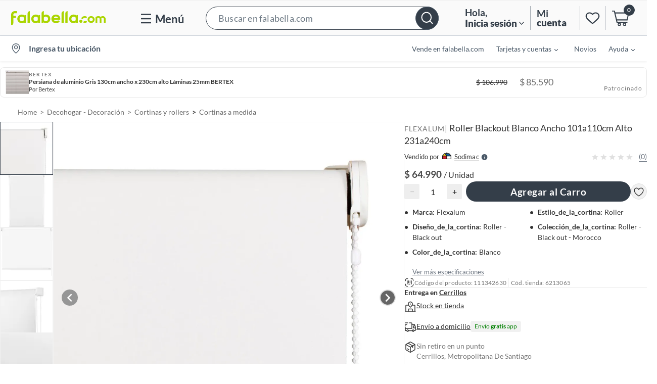

--- FILE ---
content_type: text/html; charset=utf-8
request_url: https://www.google.com/recaptcha/api2/aframe
body_size: 152
content:
<!DOCTYPE HTML><html><head><meta http-equiv="content-type" content="text/html; charset=UTF-8"></head><body><script nonce="Al4dgVB7tkKGwc8aq7S6eA">/** Anti-fraud and anti-abuse applications only. See google.com/recaptcha */ try{var clients={'sodar':'https://pagead2.googlesyndication.com/pagead/sodar?'};window.addEventListener("message",function(a){try{if(a.source===window.parent){var b=JSON.parse(a.data);var c=clients[b['id']];if(c){var d=document.createElement('img');d.src=c+b['params']+'&rc='+(localStorage.getItem("rc::a")?sessionStorage.getItem("rc::b"):"");window.document.body.appendChild(d);sessionStorage.setItem("rc::e",parseInt(sessionStorage.getItem("rc::e")||0)+1);localStorage.setItem("rc::h",'1769915334121');}}}catch(b){}});window.parent.postMessage("_grecaptcha_ready", "*");}catch(b){}</script></body></html>

--- FILE ---
content_type: text/css
request_url: https://www.sodimac.cl/static/in-page/content_in_page.css
body_size: 978
content:
/* Last Update: 05-06-23 */

#content-in-page {
	width: 100%;
	box-sizing: border-box;
}



/***************** GRID *****************/
.desc-row {
	width: 100%;
	height: auto;
	clear: both;
	display: flex;
	align-items: stretch;
	justify-content: center;
	flex-wrap: wrap;
	box-sizing: border-box;
}

.desc-row>p {
 	width: 100%;
 	margin-left: 10px;
}

.desc-row.direction-col {
	flex-direction: column;
}

.desc-col {
	width: 100%;
}

.desc-col-left {
	padding: 0 10px;
	flex: 1;
	/*background: #ddd;*/
}

.desc-col-right {
	padding: 0 10px;
	flex: 1;
	/*background: #eee;*/
}




/***************** SPACER *****************/
.desc-spacer {
	display: block;
	width: 100%;
	height: 60px;
	clear: both;
	position: relative;
}

.desc-spacer:before {
	content: '';
	position: absolute;
	right: 0;
	top: 50%;
	width: 100%;
	height: 2px;
	background: #ccc;
}

.desc-spacer.full:before {
	width: 100%;
}

.desc-spacer.hidden:before {
	display: none;
}






/***************** TEXT *****************/
.content-descriptor-title {
	font-family: 'Lato', sans-serif;
    font-weight: 600 !important;
    font-size: 24px !important;
    line-height: 24px !important;
    text-align: left;
    color: #333333;
    margin-bottom: 5px !important;
    margin-top: 0 !important;
}

.content-descriptor-text {
	font-family: 'Lato', sans-serif;
    font-weight: 400;
    font-size: 14px;
    line-height: 120%px;
    text-align: left;
    color: #333333;
    margin-bottom: 10px !important;
    margin-top: 0 !important;
}

.desc-list {
	margin: 0;
	padding-left: 20px;
}

.desc-list li {
	font-family: 'Lato', sans-serif;
    font-weight: 400;
    font-size: 14px;
    line-height: 120%px;
    color: #333333;
    margin-bottom: 10px !important;
}





/***************** IMAGES *****************/
.full-banner{
	width: 100%;
	height: auto;
}






/***************** MODULE 1 *****************/
#desc-module-1 {}




/*****************  MODULE 2 *****************/
#desc-module-2 {}




/*****************  MODULE 3 *****************/
#desc-module-3 .desc-col-right {
	display: flex;
	flex-direction: column;
	justify-content: center;
}



/*****************  MODULE 4 *****************/
#desc-module-4 .desc-col-left {
	display: flex;
	flex-direction: column;
	justify-content: center;
}



/*****************  MODULE 5 *****************/
#desc-module-5 {}



/*****************  MODULE 6 *****************/
#desc-module-6 p {
	text-align: center;
	max-width: 70%;
}

#desc-module-6 .content-descriptor-title {
	margin-top: 15px !important;
}



/*****************  MODULE 7 *****************/
#desc-module-7 .content-descriptor-title {
	margin-top: 15px !important;
}



/*****************  MODULE 8 *****************/
#desc-module-8 {
	flex-flow: column nowrap;
}
	
#desc-module-8 .desc-col-right {
	display: flex;
	flex-direction: column;
	justify-content: center;
}


#desc-module-8 iframe {
	width: 100%;
	aspect-ratio: 16 / 9;
}





/***************** MOBILE *****************/
@media only screen and (max-width: 450px) {

	/*****************  GRID *****************/
	.desc-row {
		flex-direction: column;
	}


	/*****************  TEXT *****************/
	.desc-row>p {
	 	width: 93%;
	}


	/*****************  MODULE 4 *****************/
	#desc-module-4 {
		flex-direction: column-reverse;
	}


	/*****************  MODULE 6 *****************/
	#desc-module-6 p {
		text-align: left;
		max-width: 100%;
	}

	/*****************  MODULE 6 *****************/
	#desc-module-8 {
		flex-flow: column nowrap;
	}

}







--- FILE ---
content_type: text/javascript
request_url: https://static.falabella.io/product-b2c-ui/58ae97e4/_next/static/chunks/677-89d8a2e537a0c979.js
body_size: 43784
content:
(self.webpackChunk_N_E=self.webpackChunk_N_E||[]).push([[677],{50100:function(e,t,i){"use strict";i.d(t,{Z:function(){return eu}});var r,n,l,o,s=i(85893),a=i(67294),c=i(34155),d={},u=(n||(n=1,r=function(){if(l)return d;l=1;var e,t=a&&"object"==typeof a&&"default"in a?a:{default:a},i=void 0!==c&&c.env&&!0,r=function(e){return"[object String]"===Object.prototype.toString.call(e)},n=function(){function e(e){var t=void 0===e?{}:e,n=t.name,l=void 0===n?"stylesheet":n,s=t.optimizeForSpeed,a=void 0===s?i:s;o(r(l),"`name` must be a string"),this._name=l,this._deletedRulePlaceholder="#"+l+"-deleted-rule____{}",o("boolean"==typeof a,"`optimizeForSpeed` must be a boolean"),this._optimizeForSpeed=a,this._serverSheet=void 0,this._tags=[],this._injected=!1,this._rulesCount=0;var c="undefined"!=typeof window&&document.querySelector('meta[property="csp-nonce"]');this._nonce=c?c.getAttribute("content"):null}var t,n,l=e.prototype;return l.setOptimizeForSpeed=function(e){o("boolean"==typeof e,"`setOptimizeForSpeed` accepts a boolean"),o(0===this._rulesCount,"optimizeForSpeed cannot be when rules have already been inserted"),this.flush(),this._optimizeForSpeed=e,this.inject()},l.isOptimizeForSpeed=function(){return this._optimizeForSpeed},l.inject=function(){var e=this;if(o(!this._injected,"sheet already injected"),this._injected=!0,"undefined"!=typeof window&&this._optimizeForSpeed){this._tags[0]=this.makeStyleTag(this._name),this._optimizeForSpeed="insertRule"in this.getSheet(),this._optimizeForSpeed||(i||console.warn("StyleSheet: optimizeForSpeed mode not supported falling back to standard mode."),this.flush(),this._injected=!0);return}this._serverSheet={cssRules:[],insertRule:function(t,i){return"number"==typeof i?e._serverSheet.cssRules[i]={cssText:t}:e._serverSheet.cssRules.push({cssText:t}),i},deleteRule:function(t){e._serverSheet.cssRules[t]=null}}},l.getSheetForTag=function(e){if(e.sheet)return e.sheet;for(var t=0;t<document.styleSheets.length;t++)if(document.styleSheets[t].ownerNode===e)return document.styleSheets[t]},l.getSheet=function(){return this.getSheetForTag(this._tags[this._tags.length-1])},l.insertRule=function(e,t){if(o(r(e),"`insertRule` accepts only strings"),"undefined"==typeof window)return"number"!=typeof t&&(t=this._serverSheet.cssRules.length),this._serverSheet.insertRule(e,t),this._rulesCount++;if(this._optimizeForSpeed){var n=this.getSheet();"number"!=typeof t&&(t=n.cssRules.length);try{n.insertRule(e,t)}catch(l){return i||console.warn(`StyleSheet: illegal rule: 

`+e+`

See https://stackoverflow.com/q/20007992 for more info`),-1}}else{var s=this._tags[t];this._tags.push(this.makeStyleTag(this._name,e,s))}return this._rulesCount++},l.replaceRule=function(e,t){if(this._optimizeForSpeed||"undefined"==typeof window){var r="undefined"!=typeof window?this.getSheet():this._serverSheet;if(t.trim()||(t=this._deletedRulePlaceholder),!r.cssRules[e])return e;r.deleteRule(e);try{r.insertRule(t,e)}catch(n){i||console.warn(`StyleSheet: illegal rule: 

`+t+`

See https://stackoverflow.com/q/20007992 for more info`),r.insertRule(this._deletedRulePlaceholder,e)}}else{var l=this._tags[e];o(l,"old rule at index `"+e+"` not found"),l.textContent=t}return e},l.deleteRule=function(e){if("undefined"==typeof window){this._serverSheet.deleteRule(e);return}if(this._optimizeForSpeed)this.replaceRule(e,"");else{var t=this._tags[e];o(t,"rule at index `"+e+"` not found"),t.parentNode.removeChild(t),this._tags[e]=null}},l.flush=function(){this._injected=!1,this._rulesCount=0,"undefined"!=typeof window?(this._tags.forEach(function(e){return e&&e.parentNode.removeChild(e)}),this._tags=[]):this._serverSheet.cssRules=[]},l.cssRules=function(){var e=this;return"undefined"==typeof window?this._serverSheet.cssRules:this._tags.reduce(function(t,i){return i?t=t.concat(Array.prototype.map.call(e.getSheetForTag(i).cssRules,function(t){return t.cssText===e._deletedRulePlaceholder?null:t})):t.push(null),t},[])},l.makeStyleTag=function(e,t,i){t&&o(r(t),"makeStyleTag accepts only strings as second parameter");var n=document.createElement("style");this._nonce&&n.setAttribute("nonce",this._nonce),n.type="text/css",n.setAttribute("data-"+e,""),t&&n.appendChild(document.createTextNode(t));var l=document.head||document.getElementsByTagName("head")[0];return i?l.insertBefore(n,i):l.appendChild(n),n},function(e,t){for(var i=0;i<t.length;i++){var r=t[i];r.enumerable=r.enumerable||!1,r.configurable=!0,"value"in r&&(r.writable=!0),Object.defineProperty(e,r.key,r)}}(e.prototype,[{key:"length",get:function(){return this._rulesCount}}]),e}();function o(e,t){if(!e)throw Error("StyleSheet: "+t+".")}var s=function(e){for(var t=5381,i=e.length;i;)t=33*t^e.charCodeAt(--i);return t>>>0},u={};function p(e,t){if(!t)return"jsx-"+e;var i=String(t),r=e+i;return u[r]||(u[r]="jsx-"+s(e+"-"+i)),u[r]}function f(e,t){"undefined"==typeof window&&(t=(i=t).replace(/\/style/gi,"\\/style"));var i,r=e+t;return u[r]||(u[r]=t.replace(/__jsx-style-dynamic-selector/g,e)),u[r]}var h=function(){function e(e){var t=void 0===e?{}:e,i=t.styleSheet,r=void 0===i?null:i,l=t.optimizeForSpeed,o=void 0!==l&&l;this._sheet=r||new n({name:"styled-jsx",optimizeForSpeed:o}),this._sheet.inject(),r&&"boolean"==typeof o&&(this._sheet.setOptimizeForSpeed(o),this._optimizeForSpeed=this._sheet.isOptimizeForSpeed()),this._fromServer=void 0,this._indices={},this._instancesCounts={}}var i=e.prototype;return i.add=function(e){var t=this;void 0===this._optimizeForSpeed&&(this._optimizeForSpeed=Array.isArray(e.children),this._sheet.setOptimizeForSpeed(this._optimizeForSpeed),this._optimizeForSpeed=this._sheet.isOptimizeForSpeed()),"undefined"==typeof window||this._fromServer||(this._fromServer=this.selectFromServer(),this._instancesCounts=Object.keys(this._fromServer).reduce(function(e,t){return e[t]=0,e},{}));var i=this.getIdAndRules(e),r=i.styleId,n=i.rules;if(r in this._instancesCounts){this._instancesCounts[r]+=1;return}var l=n.map(function(e){return t._sheet.insertRule(e)}).filter(function(e){return -1!==e});this._indices[r]=l,this._instancesCounts[r]=1},i.remove=function(e){var t=this,i=this.getIdAndRules(e).styleId;if(function(e,t){if(!e)throw Error("StyleSheetRegistry: "+t+".")}(i in this._instancesCounts,"styleId: `"+i+"` not found"),this._instancesCounts[i]-=1,this._instancesCounts[i]<1){var r=this._fromServer&&this._fromServer[i];r?(r.parentNode.removeChild(r),delete this._fromServer[i]):(this._indices[i].forEach(function(e){return t._sheet.deleteRule(e)}),delete this._indices[i]),delete this._instancesCounts[i]}},i.update=function(e,t){this.add(t),this.remove(e)},i.flush=function(){this._sheet.flush(),this._sheet.inject(),this._fromServer=void 0,this._indices={},this._instancesCounts={}},i.cssRules=function(){var e=this,t=this._fromServer?Object.keys(this._fromServer).map(function(t){return[t,e._fromServer[t]]}):[],i=this._sheet.cssRules();return t.concat(Object.keys(this._indices).map(function(t){return[t,e._indices[t].map(function(e){return i[e].cssText}).join(e._optimizeForSpeed?"":`
`)]}).filter(function(e){return!!e[1]}))},i.styles=function(e){var i,r;return i=this.cssRules(),void 0===(r=e)&&(r={}),i.map(function(e){var i=e[0],n=e[1];return t.default.createElement("style",{id:"__"+i,key:"__"+i,nonce:r.nonce?r.nonce:void 0,dangerouslySetInnerHTML:{__html:n}})})},i.getIdAndRules=function(e){var t=e.children,i=e.dynamic,r=e.id;if(i){var n=p(r,i);return{styleId:n,rules:Array.isArray(t)?t.map(function(e){return f(n,e)}):[f(n,t)]}}return{styleId:p(r),rules:Array.isArray(t)?t:[t]}},i.selectFromServer=function(){return Array.prototype.slice.call(document.querySelectorAll('[id^="__jsx-"]')).reduce(function(e,t){return e[t.id.slice(2)]=t,e},{})},e}(),m=a.createContext(null);function C(){return new h}function v(){return a.useContext(m)}m.displayName="StyleSheetContext";var g=t.default.useInsertionEffect||t.default.useLayoutEffect,y="undefined"!=typeof window?C():void 0;function x(e){var t=y||v();return t?"undefined"==typeof window?(t.add(e),null):(g(function(){return t.add(e),function(){t.remove(e)}},[e.id,String(e.dynamic)]),null):null}return x.dynamic=function(e){return e.map(function(e){var t;return p(e[0],e[1])}).join(" ")},d.StyleRegistry=function(e){var i=e.registry,r=e.children,n=a.useContext(m),l=a.useState(function(){return n||i||C()})[0];return t.default.createElement(m.Provider,{value:l},r)},d.createStyleRegistry=C,d.style=x,d.useStyleRegistry=v,d}().style),r);let p=u&&u.__esModule&&Object.prototype.hasOwnProperty.call(u,"default")?u.default:u;var f,h=((f=h||{}).cmrPrice="cmrPrice",f.internetPrice="internetPrice",f.normalPrice="normalPrice",f);let m={"PRECIO+PRO":"PRECIO+PRO",CES_ORO:"CES_ORO",CES_BLACK:"CES_BLACK",CES_PLATA:"CES_PLATA",VOLUME:"volume",BULKPRICE:"BULKPRICE"},C={INTERNET_PRICE:"internetPrice",EVENT_PRICE:"eventPrice",CMR_PRICE:"cmrPrice",M2_UNIT:"caja",CES_PRICE:"ces",PRO_PRICE:"PRECIO+PRO",WHOLESALE:"wholesale",WHOLESALE_FROM_EACH_TEXT:{">=":"Desde","=":"Cada"},VOLUME:"volume",BULKPRICE:"BULKPRICE",UNIT:"unidades",MEDIUM_SIZE:"mediumSize",SMALL_SIZE:"smallSize",XSMALL_SIZE:"extraSmall",ALLOWED_NORMAL_PRICES:["normalPrice","internetPrice"],MXN:"mxn",MX$:"mx$",ALLOWED_REGIONS_FOR_PUM_PRICE:["cl"],COMBO_LABEL:"Combo",TOTAL_POR_SEPARADO_LABEL:"Total por separado"},v=(e,t)=>"string"==typeof e?e:t?t[e]||"":y[e]||"",g=(e=[],t)=>e.map(({type:e,...i})=>({type:v(e,t),...i})),y={1:h.cmrPrice,2:h.normalPrice,3:h.internetPrice,4:h.normalPrice},x=e=>{var t;return null!=(t=null==e?void 0:e.price)&&t[0]&&parseFloat(e.price[0])||1/0},b=({campaingnKey:e,type:t,variant:i,promotions:r})=>{var n,l,o,s,a,c,d,u,p,f;let h=r.find(t=>{var i;return(null==(i=t.campaignName)?void 0:i.toLowerCase())===(null==e?void 0:e.toLowerCase())});if(!h)return null;let C=null==(n=h.prices)?void 0:n[0];if(!C)return null;let v=null==(l=null==h?void 0:h.metadata)?void 0:l.discountPercent,g=null!=(s=null==(o=null==h?void 0:h.metadata)?void 0:o.quantityToBuyValue)?s:"",y="number"==typeof v?`-${v}%`:v,x=null!=(c=null==(a=null==h?void 0:h.metadata)?void 0:a.quantityToBuyOperator)?c:"",b=i||(null==m?void 0:m[null!=(d=h.campaignName)?d:""]);return{...null!=C?C:{},symbol:null!=(u=null==C?void 0:C.symbol)?u:"",price:null!=(p=null==C?void 0:C.price)?p:["0"],type:t,...h,prices:null!=(f=h.prices)?f:[],variant:b,discount:y,quantityToBuyValue:g,quantityToBuyOperator:x}},_=e=>C.ALLOWED_NORMAL_PRICES.includes(e.type),w=e=>1===e.filter(e=>_(e)).length,E=e=>{let t=g(e,y);return t.length?t:e},j=({priceList:e,discountBadge:t,promotions:i=[],isUserLoggedIn:r=!1,userSegments:n=[],cesSegment:l={},regionCode:o="cl"})=>{var s,a;if(!Array.isArray(e)||0===e.length)return{priceList:[],iconsList:[],badges:[]};let c=e.map(e=>e.icons).filter(e=>!!(e&&e.trim())),d=[],u=[...e],p="";null!=t&&t.label&&d.push({discount:t.label,variant:"discount",...t.styles?{styles:t.styles}:{}});let f=u.filter(e=>e.type!==C.CMR_PRICE),h=f.length?f.reduce((e,t)=>x(t)<x(e)?t:e):null,m;if(r&&i.length>0&&n.length>0&&Object.keys(l).length>0){let v=n.find(e=>e.name&&l[e.name]);if(v){let g=l[v.name],y=!1,j=b({campaingnKey:g,type:"ces",promotions:i});if(j&&x(j)<x(h)){u.push(j),m=j;let L=!w(u)&&u.find(e=>e.type===C.INTERNET_PRICE)||u.find(e=>e.type===C.EVENT_PRICE);if(L&&x(j)<x(L)&&(u.splice(u.indexOf(L),1),y=!0),w(u)){let k=u.findIndex(e=>_(e));u[k].crossed=!0}if(y){let F=d.findIndex(e=>"discount"===e.variant);-1!==F&&d.splice(F,1)}}}}let R=b({campaingnKey:C.PRO_PRICE,type:"cl"===o?"wholesale":"volume",variant:"pe"===o?"volume":void 0,promotions:i});R&&x(R)<x(h)&&x(R)<x(m)&&u.push(R);let M=b({campaingnKey:C.BULKPRICE,type:"BULKPRICE",promotions:i});M&&x(M)<x(h)&&u.push(M);let V=b({campaingnKey:C.MXN,type:"cl"===o?"wholesale":"volume",variant:"pe"===o?"volume":void 0,promotions:i}),S=b({campaingnKey:C.MX$,type:"cl"===o?"wholesale":"volume",variant:"pe"===o?"volume":void 0,promotions:i}),z=[V,S].filter(Boolean);z.length&&(p=null!=(a=null==(s=z.reduce((e,t)=>x(e)<x(t)?e:t).badge)?void 0:s.displayName)?a:"");let H=E(u);return H.sort((e,t)=>x(e)-x(t)),{priceList:H,iconsList:c,badges:d,description:p}};function L(e){var t,i,r="";if("string"==typeof e||"number"==typeof e)r+=e;else if("object"==typeof e){if(Array.isArray(e)){var n=e.length;for(t=0;t<n;t++)e[t]&&(i=L(e[t]))&&(r&&(r+=" "),r+=i)}else for(i in e)e[i]&&(r&&(r+=" "),r+=i)}return r}let k=function(){for(var e,t,i=0,r="",n=arguments.length;i<n;i++)(e=arguments[i])&&(t=L(e))&&(r&&(r+=" "),r+=t);return r},F="#dddddd",R="#BC001C",M="#E40046",V="#fefeff",S="#333333",z="#717171",H="#1d1d1d",O="#D9A61A",P="#FFCE47",$="'Lato', sans-serif",A="12px",I="14px",T="16px",Z="24px",G=[".cross-price-item.jsx-2169187419{display:-webkit-box;display:-webkit-flex;display:-ms-flexbox;display:flex;-webkit-align-items:center;-webkit-box-align:center;-ms-flex-align:center;align-items:center;}",`.cross-price-item.jsx-2169187419 .price-symbol.jsx-2169187419{color:${S};font-family:${$};font-weight:700;font-size:${T};margin-right:2px;}`,`.cross-price-item.jsx-2169187419 .price-value.jsx-2169187419{color:${S};font-family:${$};font-weight:700;font-size:${Z};}`,`.cross-price-item.jsx-2169187419 .shade-red-text.jsx-2169187419{color:${M};}`,`.cross-price-item.jsx-2169187419 .crossed.jsx-2169187419{-webkit-text-decoration:line-through;text-decoration:line-through;-webkit-text-decoration-thickness:1.5px;text-decoration-thickness:1.5px;-webkit-text-decoration-color:${z};text-decoration-color:${z};color:${z};font-weight:400;font-size:${T};margin-right:0;}`,`.cross-price-item.jsx-2169187419 .small-text.jsx-2169187419{line-height:1;font-size:${I};}`,`.cross-medium-size-price.jsx-2169187419 .price-symbol.jsx-2169187419{font-size:${I};}`,`.cross-medium-size-price.jsx-2169187419 .price-value.jsx-2169187419{font-size:${T};}`,`.cross-medium-size-price.jsx-2169187419 .crossed.jsx-2169187419{font-size:${I};}`,`.cross-medium-size-price.jsx-2169187419 .small-text.jsx-2169187419{font-size:${A};}`,`.cross-small-size-price.jsx-2169187419 .price-symbol.jsx-2169187419{font-size:${A};}`,`.cross-small-size-price.jsx-2169187419 .price-value.jsx-2169187419{font-size:${I};}`,`.cross-small-size-price.jsx-2169187419 .crossed.jsx-2169187419{font-size:${A};}`,`.cross-small-size-price.jsx-2169187419 .small-text.jsx-2169187419{font-size:${A};}`,`.cross-extra-small-size.jsx-2169187419 .price-symbol.jsx-2169187419{font-size:${A};}`,`.cross-extra-small-size.jsx-2169187419 .price-value.jsx-2169187419{font-size:${A};}`,`.cross-extra-small-size.jsx-2169187419 .crossed.jsx-2169187419{font-size:${A};}`,`.cross-extra-small-size.jsx-2169187419 .small-text.jsx-2169187419{font-size:${A};}`];G.__hash="2169187419";let N=({priceInfo:e,sizeType:t,priceRef:i})=>(()=>{var r;let n=[C.CMR_PRICE],l=t===C.MEDIUM_SIZE,o=t===C.SMALL_SIZE,a=t===C.XSMALL_SIZE;return(0,s.jsxs)(s.Fragment,{children:[(0,s.jsx)(p,{id:G.__hash,children:G}),(0,s.jsxs)("div",{"data-testid":"cross-price-item-container",ref:i,className:`jsx-${G.__hash} `+(k("cross-price-item",{"cross-medium-size-price":l,"cross-small-size-price":o,"cross-extra-small-size":a})||""),children:[(0,s.jsx)("span",{"data-testid":"price-symbol",className:`jsx-${G.__hash} `+(k("price-symbol",{crossed:e.crossed,"shade-red-text":n.includes(e.type),"small-text":e.crossed})||""),children:null==e?void 0:e.symbol}),(0,s.jsx)("span",{"data-testid":"price-value",className:`jsx-${G.__hash} `+(k("price-value",{crossed:e.crossed,"shade-red-text":n.includes(e.type)})||""),children:(null==(r=null==e?void 0:e.price)?void 0:r[0])||(null==e?void 0:e.originalPrice)})]})]})})(),D=[".cross-price-item.jsx-3175603609{display:-webkit-box;display:-webkit-flex;display:-ms-flexbox;display:flex;-webkit-align-items:center;-webkit-box-align:center;-ms-flex-align:center;align-items:center;}",`.cross-price-item.jsx-3175603609 .price-symbol.jsx-3175603609{color:${S};font-family:${$};font-weight:700;font-size:${T};margin-right:2px;}`,`.cross-price-item.jsx-3175603609 .price-value.jsx-3175603609{color:${S};font-family:${$};font-weight:700;font-size:${Z};}`,`.cross-price-item.jsx-3175603609 .price-label.jsx-3175603609{margin:0 5px;color:${S};font-family:${$};font-weight:700;font-size:${I};}`,`.cross-price-item.jsx-3175603609 .shade-red-text.jsx-3175603609{color:${M};}`,`.cross-price-item.jsx-3175603609 .crossed.jsx-3175603609{-webkit-text-decoration:line-through;text-decoration:line-through;-webkit-text-decoration-thickness:1.5px;text-decoration-thickness:1.5px;-webkit-text-decoration-color:${z};text-decoration-color:${z};color:${z};font-weight:400;font-size:${T};margin-right:0;}`,`.cross-price-item.jsx-3175603609 .small-text.jsx-3175603609{line-height:1;font-size:${A};}`,`.cross-price-item.jsx-3175603609 .text-gray.jsx-3175603609{color:${z};}`,`.cross-medium-size-price.jsx-3175603609 .price-symbol.jsx-3175603609{font-size:${I};}`,`.cross-medium-size-price.jsx-3175603609 .price-value.jsx-3175603609{font-size:${T};}`,`.cross-medium-size-price.jsx-3175603609 .crossed.jsx-3175603609{font-size:${I};}`,`.cross-medium-size-price.jsx-3175603609 .small-text.jsx-3175603609{font-size:${A};}`,`.cross-small-size-price.jsx-3175603609 .price-symbol.jsx-3175603609{font-size:${A};}`,`.cross-small-size-price.jsx-3175603609 .price-value.jsx-3175603609{font-size:${I};}`,`.cross-small-size-price.jsx-3175603609 .crossed.jsx-3175603609{font-size:${A};}`,`.cross-small-size-price.jsx-3175603609 .small-text.jsx-3175603609{font-size:${A};}`,`.cross-extra-small-size.jsx-3175603609 .price-symbol.jsx-3175603609{font-size:${A};}`,`.cross-extra-small-size.jsx-3175603609 .price-value.jsx-3175603609{font-size:${A};}`,`.cross-extra-small-size.jsx-3175603609 .crossed.jsx-3175603609{font-size:${A};}`,`.cross-extra-small-size.jsx-3175603609 .small-text.jsx-3175603609{font-size:${A};}`];D.__hash="3175603609";let B=({priceInfo:e,sizeType:t,comboData:i})=>{var r,n,l,o;let a=t===C.MEDIUM_SIZE,c=t===C.SMALL_SIZE,d=t===C.XSMALL_SIZE,[u,f]=null!=(n=null==(r=null==i?void 0:i.totalPrice)?void 0:r.split(" "))?n:[],h=({symbol:e,value:t,label:i,crossed:r})=>(0,s.jsxs)(s.Fragment,{children:[(0,s.jsx)(p,{id:D.__hash,children:D}),(0,s.jsxs)("div",{"data-testid":"cross-price-item-container",className:`jsx-${D.__hash} `+(k("cross-price-item",{"cross-medium-size-price":a,"cross-small-size-price":c,"cross-extra-small-size":d})||""),children:[(0,s.jsx)("span",{"data-testid":"price-symbol",className:`jsx-${D.__hash} `+(k("price-symbol",{crossed:r,"small-text":r})||""),children:e}),(0,s.jsx)("span",{"data-testid":"price-value",className:`jsx-${D.__hash} `+(k("price-value",{crossed:r})||""),children:t}),(0,s.jsx)("span",{"data-testid":"price-label",className:`jsx-${D.__hash} `+(k("price-label",{"small-text":r,"text-gray":r})||""),children:i})]})]});return(0,s.jsxs)("div",{"data-testid":"cross-combo-price",className:`jsx-${D.__hash} cross-combo-price`,children:[(0,s.jsx)(p,{id:D.__hash,children:D}),h({symbol:e.symbol,value:null!=(o=null==(l=e.price)?void 0:l[0])?o:e.originalPrice,label:i.showTotalPrice?C.COMBO_LABEL:C.TOTAL_POR_SEPARADO_LABEL,crossed:e.crossed}),i.showTotalPrice&&h({symbol:u,value:f,label:C.TOTAL_POR_SEPARADO_LABEL,crossed:!0})]})},U=e=>a.createElement("svg",{viewBox:"0 0 10 10",fill:"none",xmlns:"http://www.w3.org/2000/svg",...e},a.createElement("path",{d:"M8.09019 0.132675L9.82487 1.86735L6.66811 5.0241L9.91506 8.27105L8.22857 9.95754L4.98162 6.71059L1.82487 9.86735L0.0901935 8.13267L3.24695 4.97592L0 1.72897L1.68649 0.0424805L4.93344 3.28943L8.09019 0.132675Z",fill:"currentColor"})),W={default:{discount:{background:M,textColor:"#ffffff",type:"discount"},"PRECIO+PRO":{background:R,textColor:V,label1:"Precio Mayorista",label2:"",type:"PRECIO+PRO"},BULKPRICE:{background:R,textColor:V,label1:"Precio Mayorista",label2:"",type:"BULKPRICE"},volume:{background:"#0D151C",textColor:V,label1:"Precio",label2:"Volumen",type:"volume"},CES_BLACK:{background:H,textColor:V,label1:"CES BLACK",label2:"",type:"CES_BLACK"},CES_ORO:{background:O,textColor:H,label1:"CES ORO",label2:"",type:"CES_ORO"},CES_PLATA:{background:O,textColor:H,type:"CES_ORO"}},MX:{discount:{background:P,textColor:S,type:"discount"},"PRECIO+PRO":{background:P,textColor:S,label1:"Precio mayoreo",label2:"",type:"PRECIO+PRO"}}},K=[`.badge.jsx-3666851326{display:-webkit-box;display:-webkit-flex;display:-ms-flexbox;display:flex;-webkit-align-items:center;-webkit-box-align:center;-ms-flex-align:center;align-items:center;border-radius:5px;padding:0 4px;height:18px;font-family:${$};font-size:${A};font-weight:bold;box-sizing:border-box;}`,".badge-content.jsx-3666851326{display:-webkit-box;display:-webkit-flex;display:-ms-flexbox;display:flex;-webkit-align-items:center;-webkit-box-align:center;-ms-flex-align:center;align-items:center;-webkit-box-pack:center;-webkit-justify-content:center;-ms-flex-pack:center;justify-content:center;gap:2px;height:18px;}",".no-border-right.jsx-3666851326{border-top-right-radius:0;border-bottom-right-radius:0;}",".no-border-left.jsx-3666851326{border-top-left-radius:0;border-bottom-left-radius:0;}",".cross.jsx-3666851326{color:#FDDE00;display:-webkit-box;display:-webkit-flex;display:-ms-flexbox;display:flex;-webkit-align-items:center;-webkit-box-align:center;-ms-flex-align:center;align-items:center;margin:0 1px;}"];K.__hash="3666851326";let q=(e,t)=>{var i,r;let n=(null==t?void 0:t.toUpperCase())||"default";return null!=(r=null==(i=W[n])?void 0:i[e])?r:W.default[e]},X=({variant:e="discount",discount:t,backgroundColor:i,textColor:r,style:n,regionCode:l})=>{let o=q(e,l),a={backgroundColor:i||o.background,color:r||o.textColor,...n},{label1:c="",label2:d="",type:u}=o,f=c&&t;return(0,s.jsxs)(s.Fragment,{children:[(0,s.jsx)(p,{id:K.__hash,children:K}),(0,s.jsxs)("span",{className:`jsx-${K.__hash} badge-content`,children:[c&&(0,s.jsxs)("span",{style:a,className:`jsx-${K.__hash} `+(k("badge",{"no-border-right":f})||""),children:[c,["volume"].includes(u)&&(0,s.jsx)(s.Fragment,{children:(0,s.jsx)("span",{className:`jsx-${K.__hash} cross`,children:(0,s.jsx)(U,{width:10,height:10,"data-testid":"cross-icon"})})}),d]}),t&&(0,s.jsx)("span",{style:a,className:`jsx-${K.__hash} `+(k("badge",{"no-border-left":f})||""),children:t})]})]})},J=e=>a.createElement("svg",{viewBox:"0 0 72 16",fill:"none",xmlns:"http://www.w3.org/2000/svg",...e},a.createElement("path",{fillRule:"evenodd",clipRule:"evenodd",d:"M6.07532 0L0.5 5.37075V15.0588H17.4624V0H6.07532Z",fill:"#FFFFFF"}),a.createElement("path",{fillRule:"evenodd",clipRule:"evenodd",d:"M18.4047 0V16H66.818L72.1188 10.5594V0H18.4047Z",fill:"#DC0022"}),a.createElement("path",{fillRule:"evenodd",clipRule:"evenodd",d:"M5.99214 0L0.5 5.64546V16H17.4624V0H5.99214ZM1.17857 5.93352L6.27399 0.6962H16.7841V15.3038H1.17857V5.93352Z",fill:"#DC0022"}),a.createElement("path",{fillRule:"evenodd",clipRule:"evenodd",d:"M24.6814 10.6913C24.7327 10.8717 24.6301 11.053 24.4441 11.1055C24.2688 11.1586 24.0932 11.053 24.0416 10.8717C24.0416 10.8717 23.9077 10.3511 23.7119 9.62968H21.7102C21.5143 10.3511 21.3796 10.8717 21.3796 10.8717C21.3285 11.053 21.1529 11.1586 20.9677 11.1055C20.7919 11.053 20.6895 10.8717 20.7403 10.6913L22.3911 4.53293C22.4323 4.38441 22.5667 4.27881 22.7113 4.27881C22.8553 4.27881 22.9895 4.38441 23.0306 4.53293L24.6814 10.6913ZM23.5261 8.95006C23.2474 7.89886 22.9173 6.66695 22.7113 5.89189C22.5044 6.66695 22.1744 7.89886 21.8956 8.95006H23.5261Z",fill:"#FFFFFF"}),a.createElement("path",{fillRule:"evenodd",clipRule:"evenodd",d:"M27.1266 11.1156C26.2599 11.1156 25.5581 10.3939 25.5581 9.50221V4.61779C25.5581 4.4272 25.7027 4.2784 25.8887 4.2784C26.0742 4.2784 26.2185 4.4272 26.2185 4.61779V9.50221C26.2185 10.022 26.6207 10.436 27.1266 10.436C27.6215 10.436 28.035 10.022 28.035 9.50221V4.61779C28.035 4.4272 28.1793 4.2784 28.3648 4.2784C28.5508 4.2784 28.6951 4.4272 28.6951 4.61779V9.50221C28.6951 10.3939 27.9933 11.1156 27.1266 11.1156ZM26.3628 3.46071C26.2393 3.3232 26.2498 3.11031 26.3943 2.98296L27.4259 2.02776C27.5598 1.89986 27.7658 1.92132 27.8904 2.05967C28.0139 2.19718 27.9933 2.41007 27.8591 2.53713L26.8276 3.49233C26.6934 3.62052 26.4873 3.60951 26.3628 3.46071Z",fill:"#FFFFFF"}),a.createElement("path",{fillRule:"evenodd",clipRule:"evenodd",d:"M32.9348 10.9246C32.9348 10.9246 31.4385 7.7394 30.676 6.10401V10.7761C30.676 10.9667 30.5312 11.1155 30.3454 11.1155C30.16 11.1155 30.0154 10.9667 30.0154 10.7761V4.61771C30.0154 4.45874 30.1183 4.32039 30.2733 4.28877C30.4179 4.25686 30.5723 4.3314 30.6445 4.46919C30.6445 4.46919 32.1301 7.65441 32.9041 9.28924V4.61771C32.9041 4.42684 33.0481 4.27832 33.2341 4.27832C33.4199 4.27832 33.5639 4.42684 33.5639 4.61771V10.7761C33.5639 10.9351 33.461 11.0731 33.306 11.105C33.162 11.1471 33.007 11.063 32.9348 10.9246Z",fill:"#FFFFFF"}),a.createElement("path",{fillRule:"evenodd",clipRule:"evenodd",d:"M36.9478 10.7763V4.61794C36.9478 4.45898 37.0512 4.32091 37.2062 4.289C37.35 4.25738 37.5052 4.33107 37.5768 4.46943C37.5768 4.46943 38.5261 6.55093 38.9289 7.43131C39.3311 6.55093 40.2801 4.46943 40.2801 4.46943C40.3421 4.33107 40.4965 4.25738 40.6518 4.289C40.7959 4.32091 40.9097 4.45898 40.9097 4.61794V10.7763C40.9097 10.9672 40.7544 11.1157 40.5791 11.1157C40.3939 11.1157 40.2494 10.9672 40.2494 10.7763V6.13672C39.7643 7.18736 39.2274 8.37691 39.2274 8.37691C39.1662 8.4938 39.0526 8.56778 38.9289 8.56778C38.7947 8.56778 38.6811 8.4938 38.6293 8.37691C38.6293 8.37691 38.0822 7.18736 37.6079 6.13672V10.7763C37.6079 10.9672 37.4531 11.1157 37.2781 11.1157C37.0921 11.1157 36.9478 10.9672 36.9478 10.7763Z",fill:"#FFFFFF"}),a.createElement("path",{fillRule:"evenodd",clipRule:"evenodd",d:"M45.81 10.6911C45.8613 10.8715 45.7587 11.0528 45.5726 11.1053C45.3973 11.1584 45.2215 11.0528 45.1702 10.8715C45.1702 10.8715 45.0363 10.3508 44.8404 9.62944H42.8381C42.6428 10.3508 42.5084 10.8715 42.5084 10.8715C42.4571 11.0528 42.2817 11.1584 42.096 11.1053C41.9201 11.0528 41.8181 10.8715 41.8691 10.6911L43.5196 4.53268C43.5611 4.38417 43.6952 4.27857 43.8401 4.27857C43.9833 4.27857 44.118 4.38417 44.1589 4.53268L45.81 10.6911ZM44.6031 2.05955C44.7271 2.19706 44.7161 2.40939 44.5718 2.5373L43.5402 3.4925C43.4061 3.6204 43.2 3.60939 43.076 3.46087C42.9517 3.32252 42.9624 3.11019 43.1067 2.98313L44.1386 2.02765C44.2722 1.90003 44.4791 1.9212 44.6031 2.05955ZM44.6544 8.94981C44.3759 7.89861 44.0456 6.66671 43.8401 5.89165C43.6329 6.66671 43.3029 7.89861 43.0244 8.94981H44.6544Z",fill:"#FFFFFF"}),a.createElement("path",{fillRule:"evenodd",clipRule:"evenodd",d:"M48.9255 9.52305C48.9463 9.24719 48.8533 8.96032 48.6574 8.75929L47.0064 7.01717C46.6974 6.68823 46.532 6.23195 46.5732 5.77595C46.6042 5.3078 46.8313 4.88343 47.1924 4.60757C47.543 4.33171 48.0072 4.21425 48.4511 4.31053C48.8843 4.40569 49.266 4.68211 49.4931 5.08531C49.5859 5.24484 49.5346 5.45717 49.3691 5.5526C49.2144 5.64776 49.0081 5.58423 48.9255 5.4247C48.791 5.19176 48.5749 5.03195 48.317 4.97943C48.0591 4.92635 47.7907 4.98988 47.5847 5.14884C47.3778 5.3078 47.2544 5.5526 47.2335 5.81802C47.2135 6.09359 47.3057 6.34884 47.481 6.53971L49.1315 8.29199C49.4517 8.6311 49.6166 9.09867 49.5859 9.57613C49.5444 10.0539 49.3178 10.489 48.9463 10.7761C48.5749 11.0633 48.1008 11.1793 47.6462 11.0839C47.1924 10.9885 46.8003 10.7016 46.563 10.2877C46.4807 10.1183 46.532 9.91637 46.6867 9.82037C46.8412 9.72493 47.0478 9.77802 47.1408 9.94799C47.2747 10.1922 47.5123 10.3622 47.7803 10.4156C48.0486 10.4681 48.3271 10.4046 48.5439 10.2343C48.7707 10.0649 48.9046 9.80992 48.9255 9.52305Z",fill:"#FFFFFF"}),a.createElement("path",{fillRule:"evenodd",clipRule:"evenodd",d:"M55.4659 7.59099C55.7861 7.92021 55.9921 8.36605 55.9921 8.86497V9.4596C55.9921 10.4473 55.208 11.2435 54.2587 11.2435H53.0214C52.7424 11.2435 52.5256 11.0205 52.5256 10.7333V4.66101C52.5256 4.38431 52.7424 4.15137 53.0214 4.15137H54.2587C55.208 4.15137 55.9921 4.94788 55.9921 5.93471V6.31701C55.9921 6.81621 55.7861 7.2725 55.4659 7.59099ZM54.2587 7.08163C54.6716 7.08163 55.0014 6.74139 55.0014 6.31701V5.93471C55.0014 5.51033 54.6716 5.17038 54.2587 5.17038H53.5161V7.08163H54.2587ZM54.2587 8.10064H53.5161V10.2239H54.2587C54.6716 10.2239 55.0014 9.88454 55.0014 9.4596V8.86497C55.0014 8.44059 54.6716 8.10064 54.2587 8.10064Z",fill:"#FFFFFF"}),a.createElement("path",{fillRule:"evenodd",clipRule:"evenodd",d:"M60.7582 10.6378C60.8303 10.9137 60.6764 11.1895 60.4183 11.2649C60.1497 11.3383 59.8813 11.1791 59.8092 10.9137C59.8092 10.9137 59.6855 10.4574 59.5099 9.79951H57.7567C57.5811 10.4574 57.4569 10.9137 57.4569 10.9137C57.3844 11.1791 57.1169 11.3383 56.8486 11.2649C56.5907 11.1895 56.436 10.9137 56.5079 10.6378L58.1581 4.47941C58.2102 4.25692 58.4061 4.1084 58.633 4.1084C58.8602 4.1084 59.0561 4.25692 59.1077 4.47941L60.7582 10.6378ZM59.2317 8.77965C59.0355 8.04694 58.8185 7.23009 58.633 6.53946C58.4473 7.23009 58.2308 8.04694 58.0349 8.77965H59.2317Z",fill:"#FFFFFF"}),a.createElement("path",{fillRule:"evenodd",clipRule:"evenodd",d:"M62.9352 11.0517C62.3977 11.3601 61.7283 11.3601 61.2023 11.0517C60.9647 10.9032 60.8821 10.5955 61.0166 10.3518C61.1505 10.107 61.4602 10.022 61.6973 10.1601C61.9242 10.2984 62.2029 10.2984 62.4402 10.1601C62.6671 10.033 62.8117 9.77776 62.8117 9.50219V4.61776C62.8117 4.3419 63.0282 4.1084 63.3066 4.1084C63.5747 4.1084 63.8019 4.3419 63.8019 4.61776V9.50219C63.8019 10.1386 63.4614 10.7332 62.9352 11.0517Z",fill:"#FFFFFF"}),a.createElement("path",{fillRule:"evenodd",clipRule:"evenodd",d:"M64.7097 9.50219V5.89174C64.7097 4.90463 65.4834 4.1084 66.4428 4.1084C67.402 4.1084 68.1757 4.90463 68.1757 5.89174V9.50219C68.1757 10.4893 67.402 11.2855 66.4428 11.2855C65.4834 11.2855 64.7097 10.4893 64.7097 9.50219ZM65.6999 5.89174V9.50219C65.6999 9.92656 66.0302 10.2668 66.4428 10.2668C66.8549 10.2668 67.1855 9.92656 67.1855 9.50219V5.89174C67.1855 5.46736 66.8549 5.12713 66.4428 5.12713C66.0302 5.12713 65.6999 5.46736 65.6999 5.89174Z",fill:"#FFFFFF"}),a.createElement("path",{fillRule:"evenodd",clipRule:"evenodd",d:"M8.47585 13.1526C8.41247 13.1526 8.35129 13.1277 8.30437 13.0814L3.62496 8.46183C3.5443 8.38277 3.52509 8.25853 3.5775 8.1583C3.62962 8.0575 3.74019 8.00498 3.84883 8.02898L5.43379 8.38362L5.66068 2.9215C5.6637 2.84667 5.69909 2.77693 5.75698 2.73063C5.81487 2.68489 5.88949 2.66766 5.96055 2.68347L14.7002 4.63143C14.7704 4.64752 14.8308 4.69383 14.8653 4.75877C14.8999 4.82427 14.9043 4.90107 14.8788 4.97082L12.9525 10.1554L14.6074 10.5298C14.7158 10.5549 14.7948 10.6509 14.8011 10.765C14.8069 10.8791 14.7386 10.9832 14.6327 11.0199L8.55486 13.1387C8.5288 13.1475 8.50273 13.1526 8.47585 13.1526Z",fill:"#DC0022"}),a.createElement("path",{fillRule:"evenodd",clipRule:"evenodd",d:"M10.6385 9.62192C10.5521 10.1174 10.2715 10.5475 9.84263 10.8061C9.68488 10.9021 9.50545 10.9656 9.33041 11.0009L9.28487 11.2624C9.2278 11.5891 8.91778 11.8121 8.60008 11.7528C8.28237 11.6938 8.06645 11.3748 8.12352 11.0478L8.16879 10.7866C7.84642 10.5924 7.60005 10.2863 7.47769 9.91698C7.36438 9.59707 7.52734 9.25147 7.82749 9.14277C8.13806 9.02615 8.47579 9.18512 8.58855 9.50446C8.66181 9.73034 8.82038 9.78851 8.93836 9.80997C9.01984 9.82521 9.13205 9.82662 9.24838 9.75124C9.41436 9.65721 9.46046 9.50164 9.47308 9.42709C9.48789 9.34267 9.48844 9.17891 9.37348 9.03237L8.39568 7.86907C8.08621 7.49354 7.95589 7.00705 8.03134 6.51971C8.10678 6.03237 8.39541 5.61279 8.8031 5.36997C8.96003 5.27397 9.12135 5.20705 9.29639 5.17175L9.34166 4.9103C9.39873 4.58333 9.70902 4.36084 10.027 4.41957C10.3444 4.4783 10.5601 4.79792 10.503 5.12404L10.458 5.38606C10.7604 5.58653 10.9993 5.88074 11.1255 6.23199C11.229 6.5502 11.0753 6.89778 10.7661 7.00451C10.4646 7.12253 10.1175 6.96215 10.0144 6.64394C9.93591 6.4463 9.80642 6.38418 9.6879 6.36215C9.60614 6.34747 9.50353 6.34747 9.39845 6.41467C9.25167 6.5039 9.20942 6.64055 9.1946 6.72413C9.18198 6.79867 9.17567 6.94267 9.292 7.07961L10.2602 8.2415C10.5864 8.62917 10.7156 9.12554 10.6385 9.62192Z",fill:"#FFFFFF"})),Q=e=>a.createElement("svg",{viewBox:"0 0 64 16",fill:"none",xmlns:"http://www.w3.org/2000/svg",...e},a.createElement("path",{fillRule:"evenodd",clipRule:"evenodd",d:"M0.941406 0.941177H64.0002V0H0.941406V0.941177Z",fill:"#DD0021"}),a.createElement("path",{fillRule:"evenodd",clipRule:"evenodd",d:"M0.941406 15.9998H64.0002V15.0586H0.941406V15.9998Z",fill:"#DD0021"}),a.createElement("path",{fillRule:"evenodd",clipRule:"evenodd",d:"M0.481322 8.09836H2.13659C2.80145 8.09836 3.26188 7.75596 3.26188 7.05703C3.26188 6.35783 2.80145 6.01516 2.13659 6.01516H0.481322V8.09836ZM0 5.60156H2.24264C3.14843 5.60156 3.74268 6.13676 3.74268 7.05703C3.74268 7.9773 3.14843 8.51223 2.24264 8.51223H0.481322V10.6952H0V5.60156Z",fill:"#DD0021"}),a.createElement("path",{fillRule:"evenodd",clipRule:"evenodd",d:"M4.94075 8.02094H6.73804C7.32489 8.02094 7.82737 7.64974 7.82737 7.02947C7.82737 6.40867 7.45923 6.01614 6.73804 6.01614H4.94075V8.02094ZM4.45996 5.60254H6.77322C7.60813 5.60254 8.30842 6.00894 8.30842 6.92921C8.30842 7.57161 7.97599 8.09907 7.32489 8.22761V8.24227C7.98313 8.32761 8.17408 8.78414 8.20925 9.39054C8.23041 9.74041 8.23041 10.4393 8.44277 10.6961H7.91226C7.79166 10.4964 7.79166 10.118 7.77791 9.90414C7.73533 9.19081 7.67874 8.39907 6.76608 8.43481H4.94075V10.6961H4.45996V5.60254Z",fill:"#DD0021"}),a.createElement("path",{fillRule:"evenodd",clipRule:"evenodd",d:"M9.18164 5.60254H12.6696V6.01614H9.6627V7.85667H12.4787V8.27054H9.6627V10.2823H12.7051V10.6961H9.18164V5.60254Z",fill:"#DD0021"}),a.createElement("path",{fillRule:"evenodd",clipRule:"evenodd",d:"M17.0726 7.14312C16.9028 6.35832 16.2588 5.90925 15.5233 5.90925C14.1859 5.90925 13.62 7.03592 13.62 8.14872C13.62 9.26178 14.1859 10.389 15.5233 10.389C16.4569 10.389 17.0511 9.66098 17.1434 8.75512H17.6245C17.4899 10.0037 16.7047 10.8026 15.5233 10.8026C13.931 10.8026 13.1387 9.53992 13.1387 8.14872C13.1387 6.75752 13.931 5.49512 15.5233 5.49512C16.4783 5.49512 17.4261 6.07272 17.5533 7.14312H17.0726Z",fill:"#DD0021"}),a.createElement("mask",{id:"mask0_1031_1885",style:{maskType:"alpha"},maskUnits:"userSpaceOnUse",x:0,y:0,width:64,height:16},a.createElement("path",{d:"M0 16H63.9111V0H0V16Z",fill:"#FFFFFF"})),a.createElement("g",{mask:"url(#mask0_1031_1885)"},a.createElement("path",{fillRule:"evenodd",clipRule:"evenodd",d:"M18.3975 10.6961H18.8788V5.60254H18.3975V10.6961Z",fill:"#DD0021"}),a.createElement("path",{fillRule:"evenodd",clipRule:"evenodd",d:"M22.0494 10.389C23.3794 10.389 23.9454 9.26152 23.9454 8.14872C23.9454 7.03565 23.3794 5.90898 22.0494 5.90898C20.712 5.90898 20.1464 7.03565 20.1464 8.14872C20.1464 9.26152 20.712 10.389 22.0494 10.389ZM22.0494 5.49512C23.6344 5.49512 24.4267 6.75752 24.4267 8.14872C24.4267 9.53992 23.6344 10.8026 22.0494 10.8026C20.4576 10.8026 19.665 9.53992 19.665 8.14872C19.665 6.75752 20.4576 5.49512 22.0494 5.49512Z",fill:"#DD0021"}),a.createElement("path",{fillRule:"evenodd",clipRule:"evenodd",d:"M27.0908 10.6961H28.4068V5.60254H27.0908V10.6961Z",fill:"#DD0021"}),a.createElement("path",{fillRule:"evenodd",clipRule:"evenodd",d:"M29.3057 5.60254H30.6568L32.4115 8.74147H32.4258V5.60254H33.6637V10.6961H32.3126L30.5579 7.52174H30.5436V10.6961H29.3057V5.60254Z",fill:"#DD0021"}),a.createElement("path",{fillRule:"evenodd",clipRule:"evenodd",d:"M38.57 6.7429H37.0634V10.6952H35.7471V6.7429H34.2402V5.60156H38.57V6.7429Z",fill:"#DD0021"}),a.createElement("path",{fillRule:"evenodd",clipRule:"evenodd",d:"M39.1523 5.60254H43.178V6.66547H40.4686V7.55747H42.9445V8.58441H40.4686V9.55454H43.2489V10.6961H39.1523V5.60254Z",fill:"#DD0021"}),a.createElement("path",{fillRule:"evenodd",clipRule:"evenodd",d:"M45.3172 7.81401H46.4205C46.817 7.81401 47.0293 7.59987 47.0293 7.21454C47.0293 6.83667 46.7321 6.66547 46.364 6.66547H45.3172V7.81401ZM44.001 5.60254H46.5766C47.4681 5.60254 48.3448 6.00894 48.3448 7.03614C48.3448 7.58574 48.0832 8.10654 47.5524 8.31347V8.32761C48.0901 8.45587 48.2459 9.06227 48.2884 9.54734C48.3027 9.76147 48.3239 10.5105 48.5008 10.6961H47.1989C47.0857 10.5249 47.0645 10.0252 47.0502 9.88281C47.0151 9.36894 46.9302 8.84147 46.3145 8.84147H45.3172V10.6961H44.001V5.60254Z",fill:"#DD0021"}),a.createElement("path",{fillRule:"evenodd",clipRule:"evenodd",d:"M49.0986 5.60254H50.4498L52.2045 8.74147H52.2188V5.60254H53.4567V10.6961H52.1053L50.3506 7.52174H50.3366V10.6961H49.0986V5.60254Z",fill:"#DD0021"}),a.createElement("path",{fillRule:"evenodd",clipRule:"evenodd",d:"M54.3574 5.60254H58.3833V6.66547H55.6737V7.55747H58.1496V8.58441H55.6737V9.55454H58.454V10.6961H54.3574V5.60254Z",fill:"#DD0021"}),a.createElement("path",{fillRule:"evenodd",clipRule:"evenodd",d:"M63.2107 6.7429H61.704V10.6952H60.388V6.7429H58.8809V5.60156H63.2107V6.7429Z",fill:"#DD0021"}))),Y=e=>a.createElement("svg",{xmlns:"http://www.w3.org/2000/svg",viewBox:"0 0 2458 1024",...e},a.createElement("path",{fill:"#e40046",d:"M522.301 0.39c46.459 0 92.411 23.403 128.896 59.511l226.862 277.216c15.355-14.042 35.589-21.843 56.545-21.732 55.316 1.449 99.533 46.082 99.814 100.913v432.122c0 93.783-81.654 175.58-176.758 175.58h-437.191c-83.056 0-134.671-96.23-80.926-154.015l-280.27-224.614c-64.337-63.58-87.315-157.471-12.554-231.525l372.123-368.321c26.788-28.53 64.225-44.968 103.569-45.525z"}),a.createElement("path",{fill:"#fff",d:"M314.404 484.851l-15.016-2.826c-1.895-0.616-1.895-1.315-1.301-2.966l11.227-26.216c0.894-2.128 1.933-1.987 3.406-1.788 0.483 0.066 1.013 0.137 1.6 0.137l17.42 3.19c1.3 0.476 2.149 1.426 1.3 2.714l-14.931 26.468c-1.329 1.287-1.923 1.287-3.705 1.287v0zM497.542 500.425c-12.969-4.421-30.395-4.701-40.207-4.701-19.27-0.336-37.325 9.233-47.723 25.292v-19.137c-1.045-4.98-5.594-8.505-10.737-8.282h-35.799c-5.792-0.056-10.539 4.533-10.624 10.268v106.428c0 17.239-8.109 42.307-35.799 42.307-39.613 0-36.619-47.258-36.619-47.258v-103.492c-0.452-5.148-4.944-9.009-10.143-8.729h-36.506c-5.199-0.392-9.72 3.469-10.087 8.617-0.057 0.671 0 1.342 0.056 2.014v0 97.114c0 49.495 9.183 80.579 41.648 92.749 12.941 4.531 26.616 6.661 40.319 6.267 19.298 0.338 37.353-9.288 47.723-25.405v17.597c0.904 5.038 5.481 8.591 10.624 8.284h35.799c5.792-0.056 10.483-4.675 10.623-10.409v-104.668c0-17.372 7.883-42.527 35.8-42.527 39.5 0 36.618 47.258 36.618 47.258v103.716c0 4.25 1.3 6.016 4.295 6.6h44.278c7.286 0 8.105-1.172 8.105-6.851v-100.193c0-49.495-9.18-80.579-41.646-92.86zM560.881 701.184h39.608c7.398 0 8.474-1.178 8.474-6.856v-193.976c0-5.68-1.075-6.855-8.474-6.855h-39.608c-5.709 0-8.223 1.175-8.223 6.855v193.976c0 5.678 2.483 6.856 8.223 6.856zM958.106 690.903c-26.112 10.353-54.118 15.217-82.212 14.295-69.801 0-90.455-28.483-90.455-64.154 0-39.588 26.363-68.746 81.869-68.746h42.726v-6.154c0-14.182-4.664-27.279-33.772-27.279-18.452 0.251-36.792 2.714-54.651 7.332-6.671 1.541-8.591 0-9.779-4.951l-6.216-26.947c-1.556-5.789 0-7.216 3.927-8.727 24.105-8.030 49.398-12.031 74.803-11.807 56.207 0 81.981 23.617 81.981 70.869v111.299c0.932 6.241-2.432 12.314-8.223 14.884v0.087zM878.863 609.541c-14.188 0-35.804 2.601-35.804 27.167 0 18.074 13.256 24.228 33.884 24.228 10.936 0.143 21.842-1.536 32.215-4.951v-46.418l-30.295-0.026zM765.967 646.589c6.666-2.601 8.11-2.125 10.143 3.553l10.854 28.82c2.739 5.089 3.108 7.665-2.857 10.742-22.241 10.86-46.797 16.256-71.583 15.724-60.841 0-93.087-35.446-93.087-104.443 0-68.992 37.217-106.318 96.538-106.318 21.166-0.364 42.163 4.085 61.322 12.982 6.671 3.078 6.922 4.616 4.296 10.745l-10.854 29.655c-2.627 5.678-4.659 5.315-11.924 3.302-12.406-4.142-25.349-6.436-38.431-6.856-30.664 0-42.363 26.107-42.363 56.463s9.185 54.472 43.433 54.472c15.288-0.333 30.408-3.359 44.626-8.98l-0.113 0.138z"}),a.createElement("path",{fill:"#3dae2b",d:"M1085.619 277.712c0-40.188 0-60.282 7.798-75.632 6.856-13.502 17.802-24.48 31.263-31.359 15.299-7.821 35.333-7.821 75.397-7.821h1123.835c40.064 0 60.093 0 75.397 7.821 13.46 6.879 24.407 17.857 31.263 31.359 7.798 15.35 7.798 35.444 7.798 75.632v631.467c0 40.187 0 60.283-7.798 75.633-6.856 13.501-17.802 24.479-31.263 31.36-15.304 7.818-35.333 7.818-75.397 7.818h-1123.835c-40.064 0-60.099 0-75.397-7.818-13.46-6.881-24.407-17.859-31.263-31.36-7.798-15.35-7.798-35.446-7.798-75.633v-631.466z"}),a.createElement("path",{fill:"#fff",d:"M1171.84 646.497c0 45.737 137.508 82.806 184.996 82.806 47.432 0 85.914-37.069 85.914-82.806 0-29.512-16.056-55.429-40.212-70.077 0.625-0.891 1.234-1.797 1.818-2.729 18.796-29.737 8.899-68.551-21.965-86.548-30.915-18.15-135.624-46.35-154.363-16.612-14.546 23.021 26.716 74.063 60.421 104.343-54.989 14.321-116.608 41.037-116.608 71.624zM1288.448 574.874c27.151-7.076 52.69-11.126 68.388-11.126 16.794 0 32.461 4.644 45.701 12.672-19.425 27.633-58.148 35.978-88.1 18.442-6.968-4.086-16.159-11.156-25.989-19.988zM2302.152 627.021h22.42v33.853c-1.992 0.881-4.204 1.459-6.646 1.889-2.432 0.502-4.721 0.86-6.938 1.142-2.135 0.297-4.111 0.512-6.093 0.579l-0.799 0.036c-1.592 0.067-2.801 0.123-3.784 0.123-7.47 0-13.501-1.3-18.002-3.978-4.424-2.591-6.702-7.219-6.702-13.86 0-4.557 0.906-8.166 2.668-10.829 1.833-2.596 4.035-4.47 6.712-5.996 2.821-1.362 5.637-2.237 8.689-2.519 3.057-0.297 5.873-0.44 8.474-0.44zM1831.47 627.021h22.344v33.848c-2.053 0.881-4.204 1.459-6.636 1.894-2.432 0.497-4.726 0.86-6.856 1.142-2.217 0.292-4.352 0.512-6.185 0.573-0.282 0.015-0.558 0.026-0.819 0.036-1.572 0.072-2.765 0.123-3.681 0.123-7.624 0-13.573-1.295-17.997-3.973-4.582-2.596-6.789-7.224-6.789-13.865 0-4.552 0.84-8.161 2.673-10.829 1.751-2.591 4.040-4.47 6.784-5.99 2.749-1.367 5.571-2.237 8.612-2.519 2.98-0.297 5.878-0.44 8.55-0.44zM1657.349 627.021h22.41v33.848c-1.981 0.881-4.193 1.459-6.707 1.894-2.437 0.497-4.654 0.86-6.861 1.142-2.063 0.292-4.198 0.512-6.185 0.573-1.905 0.087-3.507 0.159-4.495 0.159-7.475 0-13.491-1.295-18.002-3.973-4.413-2.596-6.707-7.224-6.707-13.865 0-4.552 0.911-8.161 2.668-10.829 1.756-2.591 4.040-4.47 6.717-5.99 2.739-1.367 5.56-2.237 8.689-2.519 3.052-0.297 5.796-0.44 8.474-0.44zM1969.531 654.269c2.744-3.246 4.966-7.434 6.482-12.483 1.526-5.059 2.299-11.269 2.299-18.627 0-13.507-2.601-23.613-7.875-30.172-5.396-6.717-12.657-10.035-22.031-10.035-2.509 0-5.949 0.287-10.598 0.783-4.567 0.44-9.313 1.372-14.264 2.959v73.789c3.814 1.3 7.629 2.017 11.668 2.381 4.111 0.507 7.706 0.579 10.829 0.579 4.808 0 9.308-0.65 13.281-2.171 3.958-1.439 7.306-3.748 10.209-7.004zM2060.851 584.678c3.215-1.597 6.943-2.386 11.136-2.386 5.253 0 9.61 0.788 13.051 2.309 3.2 1.51 5.862 3.686 7.844 6.349 1.987 2.749 3.282 5.78 4.035 9.318 0.855 3.61 1.229 7.363 1.229 11.551h-53.678c0.143-3.896 0.906-7.588 2.268-11.044 1.464-3.538 3.374-6.641 5.724-9.528 2.217-2.678 5.038-4.838 8.392-6.569zM2347.679 678.277c2.975-1.444 4.5-3.963 4.5-7.572v-69.233c0-13.578-3.814-23.9-11.284-30.976-7.552-7.076-19.364-10.604-35.615-10.604-6.789 0-14.111 0.502-21.96 1.505-7.711 1.019-14.879 2.826-21.361 5.207-2.125 0.717-2.739 2.309-2.125 4.838l3.277 13.138c0.22 1.372 0.829 2.237 1.669 2.591 0.686 0.225 1.987 0.143 3.661-0.287 3.968-1.295 9.006-2.304 15.104-3.18 6.257-1.009 12.124-1.434 17.311-1.434 5.033 0 9.073 0.502 12.124 1.587 3.128 0.932 5.565 2.381 7.398 4.106 1.679 1.951 2.98 4.045 3.584 6.497 0.691 2.529 0.916 5.207 0.916 8.084v3.901h-26.081c-9.308 0-17.229 1.162-23.711 3.471-6.415 2.309-11.756 5.417-15.718 9.098-4.045 3.743-7.020 8.228-8.771 13.21-1.833 5.048-2.668 10.107-2.668 15.596 0 5.187 0.758 10.107 2.284 14.792 1.603 4.762 4.424 8.806 8.32 12.278 4.035 3.451 9.385 6.272 16.087 8.305 6.871 2.084 15.252 3.103 25.549 3.103 3.809 0 7.7-0.072 11.827-0.369 4.035-0.21 8.238-0.65 12.498-1.229 4.116-0.65 8.161-1.505 12.211-2.519 4.035-1.019 7.624-2.452 10.972-3.907zM2111.273 573.527c-8.617-9.098-21.96-13.64-39.813-13.64-8.069 0-15.549 1.444-22.415 4.332-6.866 2.744-12.662 6.932-17.623 12.421-4.869 5.412-8.765 12.052-11.51 20.065-2.821 7.941-4.188 16.896-4.188 27.075 0 21.729 4.951 37.535 14.94 47.503 9.846 10.025 24.243 15.017 43.090 15.017 6.405 0 13.123-0.65 20.055-2.104 7.101-1.362 13.507-3.814 19.451-7.352 2.135-1.091 2.657-2.826 1.608-5.35l-6.328-13.138c-0.998-2.017-2.678-2.386-5.11-1.367-3.594 1.736-7.864 3.241-12.59 4.398-4.808 1.229-9.764 1.874-14.715 1.874-4.424 0-8.699-0.573-12.657-1.649-3.814-1.085-7.26-2.888-10.22-5.417-2.908-2.534-5.274-5.847-6.943-9.897-1.761-4.116-2.678-9.098-2.749-15.155h61.921c2.673 0 5.11-0.287 7.398-0.942 2.212-0.502 4.193-1.654 5.949-3.18 1.679-1.582 2.975-3.61 3.891-6.2 0.988-2.601 1.449-5.919 1.449-9.964 0-15.882-4.347-28.227-12.892-37.33zM1876.89 678.277c3.052-1.444 4.49-3.963 4.49-7.572v-69.233c0-13.578-3.738-23.9-11.361-30.976-7.47-7.076-19.364-10.604-35.456-10.604-6.866 0-14.193 0.502-21.965 1.505-7.777 1.019-14.945 2.826-21.504 5.207-1.987 0.717-2.744 2.309-2.058 4.838l3.2 13.138c0.384 1.372 0.916 2.237 1.756 2.591 0.686 0.225 1.981 0.143 3.661-0.287 3.886-1.295 8.919-2.304 15.089-3.18 6.262-1.009 11.986-1.434 17.321-1.434 4.951 0 9.006 0.502 12.124 1.587 3.046 0.932 5.56 2.381 7.398 4.106 1.756 1.951 2.898 4.045 3.507 6.497 0.691 2.529 0.916 5.207 0.916 8.084v3.901h-26.158c-9.226 0-17.080 1.162-23.562 3.471-6.41 2.309-11.668 5.417-15.713 9.098-4.116 3.743-6.948 8.228-8.694 13.21-1.823 5.048-2.821 10.107-2.821 15.596 0 5.187 0.84 10.107 2.365 14.792 1.592 4.762 4.352 8.806 8.31 12.278 3.968 3.451 9.308 6.272 16.092 8.305 6.789 2.084 15.252 3.103 25.549 3.103 3.727 0 7.629-0.072 11.745-0.369 4.111-0.21 8.238-0.65 12.431-1.229 4.27-0.65 8.31-1.505 12.355-2.519 3.891-1.019 7.624-2.452 10.982-3.907zM1603.753 522.127c2.135 0 3.507 0.292 4.040 1.229 0.532 0.788 0.906 2.248 0.906 4.050v14.208c0 2.038-0.374 3.471-0.983 4.188-0.609 0.799-1.992 1.162-3.963 1.162h-62.536c-5.873 0-10.076 1.29-12.365 3.825-2.586 2.529-3.727 6.282-3.727 11.192v26.926h69.934c2.125 0 3.354 0.44 3.886 1.157 0.609 0.65 0.835 1.946 0.835 4.183v13.148c0 1.725-0.225 3.031-0.835 3.891-0.532 0.947-1.761 1.444-3.886 1.444h-69.934v53.135c0 15.017-10.604 17.541-15.642 17.894h-7.388c-1.756 0-3.052-0.282-4.050-0.932-0.911-0.573-1.367-1.946-1.367-3.901v-115.287c0-5.489 0.686-10.619 1.976-15.596 1.295-5.053 3.589-9.385 6.948-13.281 3.2-3.896 7.47-6.932 12.805-9.16 5.268-2.391 11.904-3.476 19.748-3.476h65.597zM1702.779 678.277c2.975-1.444 4.49-3.963 4.49-7.572v-69.233c0-13.578-3.814-23.9-11.356-30.976s-19.369-10.604-35.538-10.604c-6.856 0-14.182 0.502-21.888 1.505-7.849 1.019-15.022 2.826-21.504 5.207-1.987 0.717-2.673 2.309-1.987 4.838l3.205 13.138c0.384 1.372 0.84 2.237 1.608 2.591 0.758 0.225 1.976 0.143 3.656-0.287 3.973-1.295 8.924-2.304 15.165-3.18 6.333-1.009 11.981-1.434 17.331-1.434 4.946 0 8.996 0.502 12.191 1.587 3.062 0.932 5.494 2.381 7.245 4.106 1.833 1.951 2.975 4.045 3.661 6.497 0.538 2.529 0.916 5.207 0.916 8.084v3.901h-26.158c-9.298 0-17.157 1.162-23.639 3.471s-11.592 5.417-15.79 9.098c-4.040 3.743-6.938 8.228-8.694 13.21-1.746 5.048-2.744 10.107-2.744 15.596 0 5.187 0.84 10.107 2.365 14.792 1.516 4.762 4.352 8.806 8.31 12.278 3.968 3.451 9.313 6.272 16.087 8.305 6.717 2.084 15.252 3.103 25.554 3.103 3.738 0 7.629-0.072 11.822-0.369 4.127-0.21 8.233-0.65 12.436-1.229 4.188-0.65 8.238-1.505 12.273-2.519 3.886-1.019 7.624-2.452 10.982-3.907zM2242.458 665.308l1.608 12.989c0.297 1.449 0.297 2.54 0 3.031-0.312 0.579-1.142 1.229-2.744 1.956-3.133 1.3-6.712 2.022-10.598 2.458-4.045 0.353-7.552 0.579-10.68 0.579-8.699 0-15.104-1.961-19.067-5.996-4.040-4.040-6.185-11.049-6.185-21.007v-126.474c0.241-14.52 10.23-17.26 15.493-17.623h7.47c1.679 0 2.975 0.154 3.584 0.65 0.681 0.497 1.147 1.516 1.147 3.251v133.765c0 3.978 0.451 6.784 1.516 8.166 1.152 1.505 3.205 2.227 6.333 2.227 1.219 0 2.673-0.072 4.275-0.282l4.122-0.44c1.208-0.138 2.207 0 2.668 0.297 0.604 0.512 0.84 1.229 1.060 2.452zM2182.584 665.308l1.608 12.989c0.297 1.449 0.297 2.54 0 3.031-0.23 0.579-1.219 1.229-2.744 1.956-3.128 1.3-6.636 2.022-10.68 2.458-3.963 0.353-7.393 0.579-10.532 0.579-8.771 0-15.099-1.961-19.133-5.996-4.116-4.040-6.185-11.049-6.185-21.007v-127.355c0.609-13.711 10.373-16.379 15.483-16.742h7.475c1.684 0 2.903 0.154 3.589 0.65 0.758 0.497 1.147 1.516 1.147 3.251v133.765c0 3.978 0.456 6.784 1.516 8.166 1.075 1.505 3.277 2.227 6.328 2.227 1.224 0 2.673-0.072 4.357-0.282l4.035-0.44c1.3-0.138 2.14 0 2.668 0.297 0.543 0.512 0.922 1.229 1.070 2.452zM1993.641 577.454c4.265 5.484 7.47 12.124 9.533 19.779 2.13 7.572 3.128 15.811 3.128 24.76 0 9.165-1.075 17.679-3.287 25.549-2.289 7.869-5.878 14.664-10.67 20.434-4.813 5.847-10.988 10.322-18.309 13.507-7.552 3.241-16.471 4.838-26.614 4.838-8.008 0-16.169-0.579-24.484-1.966-8.31-1.142-15.939-3.169-22.953-6.41-1.372-0.579-2.355-1.3-2.744-2.099-0.538-0.932-0.763-2.022-0.763-3.389v-139.914c0.297-14.29 10.22-16.957 15.329-17.321h7.316c1.751 0 2.898 0.143 3.512 0.65 0.686 0.497 0.911 1.582 0.911 3.456l0.23 44.687c4.5-1.295 9.38-2.381 14.797-3.103 5.422-0.65 10.143-1.004 14.413-1.004 9.303 0 17.311 1.51 24.105 4.695 6.779 3.021 12.273 7.363 16.548 12.851zM1771.955 665.308l1.69 12.989c0.22 1.449 0.22 2.54 0 3.031-0.389 0.579-1.3 1.229-2.831 1.956-3.118 1.3-6.702 2.022-10.593 2.458-4.050 0.353-7.552 0.579-10.598 0.579-8.781 0-15.109-1.961-19.144-5.996-4.045-4.040-6.108-11.049-6.108-21.007v-126.264c0.082-14.73 10.143-17.469 15.334-17.833h7.542c1.761 0 2.831 0.154 3.594 0.65 0.686 0.497 0.993 1.516 0.993 3.251v133.765c0 3.978 0.522 6.784 1.746 8.166 1.075 1.505 3.2 2.227 6.252 2.227 1.152 0 2.591-0.072 4.28-0.282l4.106-0.44c1.3-0.138 2.222 0 2.749 0.297 0.456 0.512 0.845 1.229 0.988 2.452z"})),ee=e=>a.createElement("svg",{xmlns:"http://www.w3.org/2000/svg",viewBox:"0 0 41 20",fill:"none",...e},a.createElement("path",{d:"M10.1962 0.00761822C11.1031 0.00761822 12.0002 0.464711 12.7124 1.16994L17.141 6.58432C17.4408 6.31006 17.8357 6.1577 18.2449 6.15987C19.3247 6.18817 20.1879 7.05991 20.1934 8.13082V16.5707C20.1934 18.4024 18.5994 20 16.7428 20H8.20834C6.587 20 5.57941 18.1205 6.62857 16.9919L1.15737 12.6049C-0.0985676 11.3631 -0.547117 9.5293 0.912309 8.08293L8.17661 0.889155C8.69956 0.331937 9.43036 0.0108833 10.1984 0",fill:"#E40046"}),a.createElement("path",{fillRule:"evenodd",clipRule:"evenodd",d:"M6.13784 9.46965L5.84415 9.41446H5.8447C5.80771 9.40244 5.80771 9.38878 5.81931 9.35654L6.03847 8.84451C6.05593 8.80295 6.0762 8.80569 6.10495 8.80959C6.11438 8.81086 6.12472 8.81226 6.13618 8.81226L6.47624 8.87456C6.50163 8.88385 6.51819 8.90243 6.50163 8.92757L6.21015 9.44452C6.18421 9.46965 6.17261 9.46965 6.13784 9.46965H6.13784ZM9.7129 9.77383C9.45973 9.68749 9.11955 9.68203 8.92802 9.68203C8.55185 9.67547 8.19939 9.86236 7.99641 10.176V9.80225C7.976 9.70498 7.8872 9.63613 7.78681 9.6405H7.08797C6.9749 9.6394 6.88224 9.72902 6.88058 9.84105V9.84323V11.9198C6.88058 12.2564 6.72228 12.746 6.18174 12.746C5.40843 12.746 5.4669 11.823 5.4669 11.823V9.8017C5.45808 9.70115 5.37038 9.62574 5.26889 9.63121H4.55626C4.45477 9.62356 4.36651 9.69897 4.35934 9.79952C4.35824 9.81263 4.35934 9.82574 4.36045 9.83885L4.36045 9.83886V11.7356C4.36045 12.7023 4.53971 13.3094 5.17346 13.5471C5.42609 13.6356 5.69305 13.6772 5.96056 13.6695C6.33728 13.6761 6.68974 13.4881 6.89216 13.1733V13.5171C6.90981 13.6154 6.99917 13.6848 7.09956 13.6788H7.7984C7.91147 13.6777 8.00303 13.5875 8.00579 13.4755V11.4312C8.00579 11.0919 8.15968 10.6006 8.70463 10.6006C9.47573 10.6006 9.41947 11.5236 9.41947 11.5236V13.5493C9.41947 13.6324 9.44484 13.6668 9.50331 13.6783H10.3676C10.5099 13.6783 10.5259 13.6553 10.5259 13.5444V11.5875C10.5259 10.6208 10.3467 10.0137 9.7129 9.77383ZM10.9493 13.6949H11.7225C11.867 13.6949 11.888 13.6719 11.888 13.561V9.77241C11.888 9.66148 11.867 9.63853 11.7225 9.63853H10.9493C10.8379 9.63853 10.7888 9.66148 10.7888 9.77241V13.561C10.7888 13.6719 10.8374 13.6949 10.9493 13.6949ZM18.7036 13.4941C18.1939 13.6963 17.6472 13.7914 17.0989 13.7733C15.7362 13.7733 15.333 13.217 15.333 12.5203C15.333 11.7471 15.8477 11.1777 16.9311 11.1777H17.7653V11.0574C17.7653 10.7804 17.6742 10.5246 17.106 10.5246C16.7458 10.5296 16.3878 10.5777 16.0391 10.6678C15.9089 10.6979 15.8714 10.6678 15.8482 10.5711L15.7269 10.0449C15.6965 9.93174 15.7269 9.90387 15.8035 9.87436C16.2741 9.71753 16.7679 9.63939 17.2638 9.64376C18.3611 9.64376 18.8642 10.105 18.8642 11.0279V13.2017C18.8824 13.3236 18.8167 13.4422 18.7036 13.4925V13.4941ZM17.1568 11.905C16.8798 11.905 16.4578 11.9558 16.4578 12.4356C16.4578 12.7886 16.7165 12.9088 17.1193 12.9088C17.3328 12.9116 17.5457 12.8788 17.7482 12.8121V11.9055H17.1562L17.1568 11.905ZM14.9529 12.6287C15.0831 12.5778 15.1112 12.5871 15.1509 12.6981L15.3628 13.2609C15.4163 13.3604 15.4234 13.4106 15.307 13.4707C14.8729 13.6828 14.3935 13.7882 13.9097 13.7779C12.7219 13.7779 12.0925 13.0855 12.0925 11.7379C12.0925 10.3904 12.819 9.6614 13.977 9.6614C14.3902 9.65429 14.8001 9.74118 15.1741 9.91495C15.3043 9.97506 15.3092 10.0051 15.2579 10.1248L15.0461 10.704C14.9948 10.815 14.9551 10.8079 14.8133 10.7685C14.5711 10.6876 14.3185 10.6428 14.063 10.6346C13.4645 10.6346 13.2361 11.1445 13.2361 11.7374C13.2361 12.3303 13.4154 12.8013 14.084 12.8013C14.3824 12.7948 14.6776 12.7358 14.9551 12.6259L14.9529 12.6287Z",fill:"#FFFFFF"}),a.createElement("path",{d:"M21.1106 8.6C21.1106 8.03995 21.1106 7.75992 21.2202 7.54601C21.3165 7.35785 21.4703 7.20487 21.6595 7.10899C21.8745 7 22.156 7 22.719 7H39.036C39.599 7 39.8805 7 40.0955 7.10899C40.2846 7.20487 40.4384 7.35785 40.5348 7.54601C40.6444 7.75992 40.6444 8.03995 40.6444 8.6V17.5794C40.6444 18.1394 40.6444 18.4194 40.5348 18.6334C40.4384 18.8215 40.2846 18.9745 40.0955 19.0704C39.8805 19.1794 39.599 19.1794 39.036 19.1794H22.719C22.156 19.1794 21.8745 19.1794 21.6595 19.0704C21.4703 18.9745 21.3165 18.8215 21.2202 18.6334C21.1106 18.4194 21.1106 18.1394 21.1106 17.5794V8.6Z",fill:"#3DAE2B"}),a.createElement("path",{d:"M38.5821 15.3213L37.9935 14.7369L37.0931 13.8444L37.2102 13.8183C38.0121 13.6518 38.5515 13.149 38.5515 12.1848C38.5515 11.0594 37.603 10.4336 36.6544 10.4315H34.6743C34.6557 10.4326 34.6371 10.4369 34.6196 10.4456C34.6053 10.4543 34.5988 10.4761 34.5988 10.5131V15.4192C34.6053 15.453 34.6152 15.4736 34.6294 15.4802C34.6524 15.4889 34.6754 15.49 34.6983 15.4856H34.7104L35.5331 15.367C35.5462 15.3659 35.5604 15.3615 35.5725 15.355C35.5878 15.3463 35.5932 15.3235 35.5932 15.2886V11.3957H36.6927C37.1675 11.3957 37.5811 11.7309 37.5811 12.176C37.5811 12.6212 37.2507 12.8464 36.7813 12.9607C36.3109 13.0739 36.0845 13.4145 36.0823 13.7737C36.0866 14.0207 36.1818 14.2569 36.3503 14.4387C36.4324 14.5442 36.5221 14.6433 36.6194 14.7369C36.6216 14.739 36.6238 14.7412 36.6271 14.7434L37.9443 16.0744C38.0263 16.1266 38.1226 16.1538 38.22 16.1538C38.4968 16.1549 38.721 15.9351 38.7254 15.6608C38.7276 15.5335 38.6762 15.4105 38.5832 15.3235M27.8924 14.0479C27.8093 13.9957 27.713 13.9674 27.6145 13.9674C27.4778 13.9674 27.3487 14.0229 27.2546 14.1209C27.2262 14.1557 27.1616 14.2156 27.1365 14.2395C26.794 14.5562 26.3422 14.7325 25.8729 14.7325C24.8445 14.7314 24.0108 13.9021 24.0097 12.878C24.013 11.8572 24.8467 11.0311 25.8729 11.0311C26.2142 11.0311 26.6802 11.0921 27.0905 11.4795C27.0949 11.4839 27.0993 11.4871 27.1047 11.4893C27.1266 11.5002 27.1507 11.5024 27.1736 11.4958L28.0532 11.3674C28.1419 11.3544 28.0992 11.2869 28.0992 11.2869C27.9427 11.0039 27.2907 10.0103 25.7853 10.0244C24.1946 10.0397 23.0043 11.2804 22.989 12.8943C22.9912 13.5724 23.2352 14.2275 23.6782 14.7423C24.2253 15.3844 25.0272 15.7555 25.8729 15.7577C26.6649 15.7555 27.4198 15.4334 27.9668 14.8631C27.9974 14.825 28.0237 14.7847 28.0467 14.7423C28.0981 14.6596 28.1254 14.5638 28.1276 14.467C28.1254 14.2983 28.0379 14.1415 27.8957 14.0501M33.3374 10.2421C32.926 10.2421 32.6908 10.5316 32.5092 10.9114L31.3856 13.2894C31.3856 13.2894 31.3747 13.3177 31.3572 13.3177C31.3397 13.3177 31.3266 13.2894 31.3266 13.2894L30.366 11.6634L30.0695 11.1574C30.052 11.1291 30.0345 11.1128 30.017 11.1117C30.0083 11.1106 29.9984 11.1106 29.9897 11.1117L28.6768 11.2956C28.6648 11.2989 28.6528 11.3032 28.6418 11.3097C28.6298 11.3174 28.6232 11.3402 28.6232 11.3761V15.6619C28.6298 15.9296 28.8508 16.144 29.1199 16.144C29.389 16.143 29.61 15.9296 29.6177 15.6619V12.3687L31.0476 14.7434L31.3539 15.2495C31.3594 15.2603 31.3692 15.2669 31.3802 15.268C31.3944 15.268 31.4031 15.2495 31.4031 15.2495L31.6515 14.7434L33.0923 11.8387V15.6423C33.0978 15.675 33.1076 15.6957 33.124 15.7033C33.1426 15.7098 33.1623 15.712 33.182 15.7098H33.1886L34.0189 15.5912C34.0354 15.5901 34.0507 15.5847 34.0649 15.5781C34.0813 15.5683 34.0846 15.5477 34.0868 15.5172V10.9909C34.0791 10.5795 33.7454 10.2486 33.3319 10.2421",fill:"#FFFFFF"})),et=e=>a.createElement("svg",{xmlns:"http://www.w3.org/2000/svg",viewBox:"0 0 65 20",fill:"none",...e},a.createElement("rect",{x:44,y:6.5,width:21,height:13,rx:1.5,fill:"#3F3F3F"}),a.createElement("path",{fillRule:"evenodd",clipRule:"evenodd",d:"M50.6359 17.0542C50.6872 17.0309 50.7198 16.9785 50.7151 16.9214L50.7175 15.7198C50.7175 15.4833 50.6487 15.3026 50.5147 15.1803C50.3807 15.0579 50.1686 14.9961 49.8795 14.9961C49.749 14.9973 49.6185 15.0054 49.4891 15.0218C49.3586 15.0392 49.2292 15.0695 49.1045 15.1138C49.0684 15.1231 49.0579 15.1511 49.0684 15.1931L49.1267 15.4227C49.1337 15.4471 49.1418 15.4634 49.1547 15.4681C49.1768 15.4716 49.1989 15.4704 49.2199 15.4634C49.3097 15.4378 49.4006 15.418 49.4926 15.4075C49.5952 15.3912 49.6977 15.3819 49.8015 15.3819C49.8749 15.3795 49.9483 15.39 50.0182 15.411C50.0672 15.4238 50.1114 15.4483 50.1487 15.4821C50.179 15.5136 50.2012 15.5532 50.214 15.5951C50.2257 15.6418 50.2303 15.6895 50.2292 15.7373V15.8049H49.763C49.6196 15.8026 49.4775 15.8224 49.3411 15.8643C49.2374 15.8981 49.1407 15.9518 49.0579 16.0228C48.9868 16.0858 48.9332 16.1639 48.8994 16.2513C48.868 16.3387 48.8516 16.4307 48.8516 16.5228C48.8516 16.6114 48.8656 16.6988 48.8936 16.7815C48.9227 16.8654 48.974 16.9388 49.0416 16.9948C49.1267 17.0635 49.2246 17.1125 49.3295 17.1405C49.4775 17.1801 49.6313 17.1976 49.7851 17.1941C49.8539 17.1941 49.9238 17.1941 49.9972 17.1894C50.0695 17.1836 50.1452 17.1766 50.2187 17.1673C50.2933 17.1556 50.3667 17.1405 50.4389 17.1218C50.5065 17.1043 50.5718 17.0822 50.6359 17.0542ZM49.8224 16.1627H50.2233L50.2163 16.7489C50.1779 16.7629 50.1371 16.7734 50.0963 16.7804C50.09 16.7815 50.0838 16.7827 50.0777 16.7838C50.0402 16.7907 50.0048 16.7973 49.9728 16.8013C49.9547 16.8036 49.936 16.8048 49.9179 16.8059C49.8987 16.8071 49.88 16.8083 49.8632 16.8107C49.8306 16.8141 49.8015 16.8141 49.784 16.8141C49.6733 16.8188 49.5637 16.7943 49.4658 16.7442C49.3831 16.6953 49.3365 16.602 49.3446 16.5065C49.3411 16.4401 49.3586 16.3736 49.3924 16.3165C49.4239 16.2734 49.4646 16.2384 49.5124 16.214C49.5625 16.1883 49.6162 16.1743 49.6721 16.1697C49.7222 16.165 49.7723 16.1627 49.8224 16.1627Z",fill:"#FEFEFF"}),a.createElement("path",{fillRule:"evenodd",clipRule:"evenodd",d:"M53.7463 17.0542C53.7988 17.0309 53.8303 16.9785 53.8256 16.9214L53.8326 15.7198C53.8326 15.4833 53.7627 15.3026 53.6286 15.1803C53.4946 15.0579 53.2825 14.9961 52.9935 14.9961C52.8618 14.9973 52.7289 15.0054 52.5973 15.0218C52.4667 15.0404 52.3385 15.0707 52.2138 15.1138C52.1765 15.1231 52.1661 15.1511 52.1765 15.1931L52.2348 15.4227C52.2418 15.4471 52.25 15.4634 52.2663 15.4681C52.2884 15.4716 52.3106 15.4704 52.3315 15.4634C52.4201 15.4366 52.5098 15.418 52.6019 15.4075C52.7033 15.3912 52.807 15.3819 52.9107 15.3819C52.9842 15.3795 53.0588 15.3889 53.1298 15.411C53.1788 15.4238 53.2242 15.4483 53.2615 15.4821C53.2918 15.5136 53.3128 15.5532 53.3245 15.5951C53.3373 15.6418 53.3431 15.6895 53.3408 15.7373V15.8049H52.8758C52.7324 15.8026 52.5891 15.8224 52.4516 15.8643C52.349 15.8981 52.2523 15.9518 52.1707 16.0228C52.0996 16.0858 52.046 16.1639 52.0111 16.2513C51.9796 16.3387 51.9621 16.4307 51.9621 16.5228C51.9621 16.6114 51.9773 16.6988 52.0052 16.7815C52.0344 16.8654 52.0856 16.9388 52.1532 16.9948C52.2383 17.0635 52.3362 17.1125 52.4411 17.1405C52.5903 17.1801 52.7429 17.1976 52.8968 17.1941C52.9632 17.1941 53.0343 17.1941 53.1077 17.1894C53.1823 17.1836 53.251 17.1766 53.3315 17.1673C53.4049 17.1556 53.4783 17.1405 53.5494 17.1218C53.617 17.1043 53.6834 17.0822 53.7463 17.0542ZM52.9364 16.1627H53.3338L53.3303 16.7489C53.2918 16.7629 53.2522 16.7734 53.2114 16.7804C53.2036 16.7818 53.1959 16.7832 53.1884 16.7846C53.1528 16.7913 53.1196 16.7975 53.0879 16.8013C53.0697 16.8036 53.0512 16.8048 53.0331 16.8059C53.0141 16.8071 52.9956 16.8083 52.9783 16.8107C52.9434 16.8141 52.9177 16.8141 52.8991 16.8141C52.7884 16.8188 52.6788 16.7943 52.5809 16.7442C52.4982 16.6953 52.4516 16.602 52.4597 16.5065C52.4562 16.4401 52.4726 16.3736 52.5075 16.3165C52.539 16.2722 52.5809 16.2373 52.6299 16.214C52.6777 16.1895 52.7301 16.1743 52.7837 16.1697C52.835 16.165 52.8851 16.1627 52.9364 16.1627Z",fill:"#FEFEFF"}),a.createElement("path",{fillRule:"evenodd",clipRule:"evenodd",d:"M57.9336 15.2327C57.7798 15.0742 57.5421 14.995 57.2251 14.995L57.2274 14.9903C57.0899 14.9891 56.9535 15.0159 56.8265 15.0695C56.7053 15.1162 56.5969 15.1896 56.5083 15.284C56.4174 15.3865 56.3475 15.5054 56.3032 15.6348C56.2485 15.7863 56.2217 15.9459 56.224 16.1067C56.224 16.4843 56.3149 16.7594 56.492 16.933C56.668 17.1078 56.9244 17.1952 57.2624 17.1952C57.3836 17.1941 57.5036 17.1824 57.6225 17.1591C57.7437 17.1358 57.8602 17.0927 57.9674 17.0297C57.9692 17.0286 57.9709 17.0277 57.9727 17.0268C57.9744 17.026 57.9762 17.0251 57.9779 17.0239C58.0071 17.0053 58.0164 16.9657 57.9977 16.9365L57.8847 16.7081C57.866 16.6731 57.8357 16.6673 57.7915 16.6848C57.7204 16.7186 57.6446 16.7454 57.5677 16.764C57.4815 16.785 57.3941 16.7955 57.3055 16.7955C57.2286 16.7955 57.1517 16.7862 57.0782 16.7664C57.0106 16.7501 56.9489 16.7174 56.8964 16.672C56.8417 16.6254 56.7985 16.5659 56.7706 16.5007C56.7379 16.4167 56.7205 16.327 56.7216 16.2373H57.8334C57.8777 16.2373 57.922 16.2314 57.9651 16.2198C58.0036 16.2105 58.0397 16.1918 58.07 16.165C58.1015 16.1347 58.1259 16.0974 58.1411 16.0578C58.1586 16.0019 58.1667 15.9424 58.1644 15.8842C58.1644 15.608 58.0875 15.3924 57.9336 15.2327ZM57.0316 15.4238C57.0945 15.3947 57.1621 15.3807 57.2321 15.3819V15.3842C57.3113 15.3819 57.3917 15.3959 57.4663 15.425C57.5211 15.4506 57.5677 15.4879 57.605 15.5357C57.64 15.5835 57.6656 15.6371 57.6784 15.6954C57.6924 15.7618 57.6994 15.8294 57.6994 15.897H56.7403C56.7426 15.8305 56.7554 15.7653 56.7811 15.7035C56.8067 15.6441 56.8417 15.5881 56.8824 15.538C56.9244 15.4903 56.9745 15.4518 57.0316 15.4238Z",fill:"#FEFEFF"}),a.createElement("path",{fillRule:"evenodd",clipRule:"evenodd",d:"M62.1606 17.0542C62.2118 17.0309 62.2433 16.9785 62.2398 16.9214L62.2351 15.7198C62.248 15.5194 62.1745 15.3236 62.0335 15.1803C61.9007 15.0579 61.6897 14.9961 61.3995 14.9961C61.2679 14.9973 61.1385 15.0054 61.008 15.0218C60.8786 15.0392 60.7504 15.0707 60.6257 15.1138C60.5873 15.1231 60.5768 15.1511 60.5873 15.1931L60.6455 15.4227C60.6502 15.4471 60.6595 15.4634 60.6747 15.4681C60.6968 15.4716 60.7201 15.4704 60.7411 15.4634C60.8297 15.4378 60.9194 15.4192 61.0103 15.4075C61.114 15.3912 61.2177 15.3819 61.3215 15.3819C61.3961 15.3795 61.4718 15.3889 61.5429 15.411C61.5918 15.4238 61.6361 15.4483 61.6734 15.4821C61.7037 15.5136 61.7259 15.552 61.7375 15.5951C61.7503 15.6418 61.7562 15.6895 61.755 15.7373V15.8049H61.2877C61.1443 15.8026 61.0021 15.8224 60.8646 15.8643C60.7609 15.897 60.6653 15.9518 60.5838 16.0228C60.5127 16.0846 60.4579 16.1639 60.4253 16.2513C60.3926 16.3387 60.3763 16.4307 60.3763 16.5228C60.3763 16.6114 60.3903 16.6988 60.4194 16.7815C60.4486 16.8643 60.4987 16.9377 60.5663 16.9948C60.6514 17.0624 60.7481 17.1113 60.853 17.1405C61.0021 17.1801 61.156 17.1976 61.311 17.1941C61.3786 17.1941 61.4532 17.1941 61.5231 17.1894C61.593 17.1836 61.6699 17.1766 61.7445 17.1673C61.8179 17.1556 61.8913 17.1405 61.9648 17.1218C62.0324 17.1043 62.0976 17.0822 62.1606 17.0542ZM61.3459 16.1627H61.7468L61.7375 16.7489C61.6991 16.7629 61.6606 16.7734 61.6198 16.7804C61.6124 16.7817 61.6052 16.7831 61.598 16.7844C61.562 16.7911 61.5281 16.7974 61.4951 16.8013C61.4765 16.8036 61.4584 16.8047 61.4409 16.8059C61.4222 16.8071 61.4042 16.8082 61.3867 16.8107C61.3518 16.8141 61.3273 16.8141 61.3063 16.8141C61.1968 16.8188 61.0872 16.7943 60.9893 16.7442C60.9077 16.6941 60.8611 16.602 60.8693 16.5065C60.8658 16.4401 60.8821 16.3736 60.9159 16.3165C60.9474 16.2734 60.9893 16.2384 61.0371 16.214C61.0872 16.1895 61.1408 16.1743 61.1956 16.1697C61.2457 16.165 61.2958 16.1627 61.3459 16.1627Z",fill:"#FEFEFF"}),a.createElement("path",{d:"M48.8633 14.3342C48.9029 14.3342 48.9262 14.34 48.9367 14.3551V14.3575C48.9484 14.3796 48.9542 14.4041 48.953 14.4297V14.6733C48.9554 14.6989 48.9495 14.7246 48.9332 14.7456C48.9239 14.7595 48.8983 14.7665 48.8633 14.7665H47.748C47.6688 14.7584 47.5884 14.7817 47.5254 14.833C47.4776 14.8866 47.4543 14.9577 47.459 15.0288V15.4984H48.7095C48.7468 15.4984 48.7689 15.5054 48.7771 15.5171C48.7922 15.5392 48.798 15.5648 48.7945 15.5905V15.8189C48.7957 15.8422 48.7899 15.8667 48.7771 15.8877C48.7689 15.9028 48.7468 15.911 48.7095 15.911H47.459V16.8386C47.4602 16.8479 47.4613 16.8573 47.4613 16.8666C47.4613 17.0228 47.3343 17.1486 47.1781 17.1486H47.0488C47.0231 17.1498 46.9987 17.144 46.9765 17.1323C46.959 17.1218 46.952 17.0997 46.952 17.0647V15.0556C46.9509 14.9647 46.9625 14.8738 46.9858 14.7852C47.008 14.6989 47.0511 14.6197 47.1105 14.5533C47.1723 14.4833 47.2504 14.4286 47.3378 14.3948C47.4508 14.3505 47.5709 14.3307 47.6921 14.3342H48.8633Z",fill:"#FEFEFF"}),a.createElement("path",{fillRule:"evenodd",clipRule:"evenodd",d:"M55.8324 15.3003C55.9117 15.4028 55.9699 15.5206 56.0026 15.6452L56.0002 15.6464C56.0387 15.7863 56.0573 15.9308 56.0562 16.0753C56.0573 16.2268 56.0375 16.3771 55.9967 16.5228C55.9594 16.6533 55.8942 16.7745 55.8068 16.8771C55.7182 16.9808 55.6063 17.0624 55.4793 17.1148C55.3278 17.1743 55.167 17.2022 55.0038 17.1987C54.8581 17.1999 54.7125 17.1882 54.568 17.1649C54.4258 17.1475 54.2883 17.1102 54.1566 17.0519C54.1368 17.0461 54.1193 17.0332 54.1065 17.0169C54.0995 16.9983 54.0948 16.9773 54.0948 16.9575V14.5032C54.0913 14.3482 54.2148 14.2211 54.3698 14.2176H54.5004C54.5225 14.2165 54.5435 14.22 54.5633 14.2304C54.5773 14.2479 54.5831 14.2689 54.5796 14.2911L54.5831 15.0695C54.6705 15.0439 54.7591 15.0253 54.8476 15.0148C54.9339 15.0031 55.019 14.9961 55.1052 14.9961C55.252 14.9915 55.3989 15.0194 55.5352 15.0754C55.6518 15.1255 55.7532 15.2024 55.8324 15.3003ZM55.4 16.6347C55.4525 16.5717 55.4921 16.4983 55.5166 16.4179V16.4202C55.5469 16.3154 55.5597 16.2058 55.5574 16.0951C55.5574 15.8585 55.5119 15.6849 55.4175 15.5707C55.3196 15.453 55.1728 15.3877 55.0201 15.3959C54.9822 15.3959 54.9345 15.3999 54.871 15.4053C54.8584 15.4064 54.8452 15.4075 54.8313 15.4087C54.7451 15.418 54.66 15.4355 54.5773 15.4611V16.7442C54.6449 16.7652 54.7148 16.7804 54.7859 16.7862C54.8581 16.7955 54.9222 16.7955 54.9782 16.7955C55.0598 16.7967 55.1402 16.785 55.2159 16.7582C55.287 16.7326 55.3499 16.6906 55.4 16.6347Z",fill:"#FEFEFF"}),a.createElement("path",{d:"M59.2109 16.827L59.2389 17.0542L59.2377 17.0507C59.2435 17.0682 59.2435 17.0869 59.2377 17.1043C59.2237 17.1195 59.2063 17.1311 59.1864 17.1393C59.1258 17.1614 59.0617 17.1754 58.9976 17.1813C58.9254 17.1871 58.8636 17.1917 58.8089 17.1917C58.6853 17.2022 58.563 17.1649 58.4662 17.0857C58.394 17.0158 58.3555 16.8946 58.3555 16.7209V14.5008C58.352 14.3447 58.4744 14.2141 58.6305 14.2106H58.7669C58.789 14.2083 58.8112 14.2118 58.831 14.2223C58.8438 14.2316 58.8508 14.2479 58.8508 14.2782V16.6079C58.8461 16.658 58.8555 16.7069 58.8788 16.7512C58.9079 16.7804 58.9499 16.7943 58.9907 16.7897H59.0699L59.1433 16.7804C59.1585 16.7769 59.176 16.7792 59.1899 16.7873C59.2004 16.7932 59.2063 16.806 59.2109 16.827Z",fill:"#FEFEFF"}),a.createElement("path",{d:"M60.2784 16.827L60.3064 17.0542L60.3041 17.0507C60.3111 17.0682 60.3111 17.0869 60.3041 17.1043C60.2912 17.1195 60.2738 17.1311 60.2551 17.1393C60.1934 17.1614 60.1304 17.1754 60.0663 17.1813C59.9941 17.1871 59.9311 17.1917 59.8752 17.1917C59.7517 17.2022 59.6293 17.1649 59.5337 17.0857C59.4615 17.0158 59.4242 16.8946 59.4242 16.7209V14.5171C59.423 14.5101 59.423 14.5043 59.423 14.4973C59.4207 14.3412 59.5454 14.213 59.7016 14.2106H59.8344C59.8566 14.2083 59.8787 14.2118 59.8985 14.2223C59.9137 14.2363 59.9206 14.2573 59.9183 14.2782V16.6079C59.9137 16.6568 59.923 16.7069 59.9451 16.7512C59.9754 16.7804 60.0174 16.7943 60.0582 16.7897H60.1386L60.212 16.7804C60.2283 16.7769 60.2446 16.7792 60.2586 16.7873C60.2703 16.7967 60.2773 16.8118 60.2784 16.827Z",fill:"#FEFEFF"}),a.createElement("path",{d:"M51.87 16.827L51.9015 17.0542L51.8992 17.0507C51.905 17.0682 51.905 17.0869 51.8992 17.1043C51.884 17.1183 51.8665 17.13 51.8479 17.1393C51.7873 17.1614 51.7232 17.1754 51.6591 17.1813C51.5868 17.1871 51.5239 17.1917 51.4691 17.1917C51.3456 17.2022 51.2232 17.1649 51.1277 17.0857C51.0543 17.0158 51.0181 16.8946 51.0181 16.7209V14.5206C51.0193 14.2642 51.1988 14.2188 51.292 14.2106H51.4272C51.4493 14.2083 51.4715 14.2118 51.4925 14.2223C51.5041 14.2316 51.5088 14.2479 51.5088 14.2782V16.6079C51.5029 16.658 51.5134 16.7081 51.5391 16.7512C51.5694 16.7804 51.6102 16.7943 51.6521 16.7897H51.7314L51.8036 16.7804C51.8199 16.7769 51.8374 16.7792 51.8514 16.7873C51.8631 16.7932 51.87 16.806 51.87 16.827Z",fill:"#FEFEFF"}),a.createElement("path",{fillRule:"evenodd",clipRule:"evenodd",d:"M47.0138 13.0243C47.0569 13.0767 47.1443 13.1035 47.276 13.1035L48.3564 13.1058C48.6337 13.1152 48.9088 13.0592 49.1616 12.945C49.3679 12.8459 49.5462 12.6991 49.6837 12.5173C49.8166 12.332 49.9122 12.1222 49.9611 11.8996C50.0171 11.6619 50.0439 11.4183 50.0427 11.1736C50.045 10.9277 50.0136 10.683 49.9506 10.4452C49.8935 10.225 49.7921 10.0198 49.6499 9.84154C49.5043 9.6644 49.319 9.52455 49.1092 9.43248C48.8528 9.3241 48.5754 9.27166 48.2969 9.27982H47.276C47.1455 9.27982 47.0569 9.30662 47.0138 9.36139C46.9649 9.43831 46.9427 9.52805 46.9509 9.61778V12.7725C46.9427 12.8611 46.9649 12.9497 47.0138 13.0243ZM49.143 10.7074C49.1721 10.8601 49.1873 11.0151 49.1861 11.1713C49.1873 11.3333 49.1721 11.4952 49.1418 11.6549C49.1174 11.7901 49.0661 11.9195 48.9892 12.0337C48.9134 12.1409 48.8109 12.2271 48.692 12.2819C48.5428 12.3472 48.382 12.3775 48.22 12.3716H47.7783V10.0035H48.2037C48.3692 9.9977 48.5323 10.028 48.6838 10.0933C48.805 10.148 48.9088 10.232 48.9868 10.338C49.0649 10.4487 49.1174 10.5746 49.143 10.7074Z",fill:"#FEFEFF"}),a.createElement("path",{d:"M51.2116 9.83455C51.2151 9.85086 51.2326 9.86485 51.2652 9.87534L51.5717 9.97906C51.5938 9.98605 51.6171 9.98838 51.6393 9.98489C51.6568 9.98139 51.6754 9.96274 51.6976 9.93011L52.335 8.9908C52.3653 8.94068 52.3502 8.90805 52.2919 8.8929L51.7733 8.75655C51.7407 8.74723 51.7069 8.7414 51.6731 8.74023C51.6451 8.74023 51.623 8.76587 51.6043 8.81599L51.2221 9.76695C51.2128 9.78793 51.2093 9.81124 51.2116 9.83455Z",fill:"#FEFEFF"}),a.createElement("path",{fillRule:"evenodd",clipRule:"evenodd",d:"M52.4912 10.486C52.2791 10.2739 51.9586 10.1667 51.5332 10.1667C51.3409 10.1644 51.151 10.1982 50.9727 10.2681C50.8095 10.3333 50.6639 10.4359 50.5461 10.5653C50.4238 10.7051 50.3317 10.8671 50.2746 11.0431C50.207 11.2505 50.1755 11.4673 50.1779 11.6852C50.1779 12.198 50.2933 12.5732 50.5217 12.8098C50.7513 13.0452 51.1044 13.1641 51.581 13.1641C51.7477 13.1618 51.9155 13.1431 52.0786 13.107C52.2441 13.0732 52.4038 13.0091 52.5471 12.9182C52.5704 12.9042 52.5903 12.8856 52.6042 12.8634C52.6136 12.8378 52.6101 12.8098 52.5961 12.7865L52.4213 12.3938C52.4131 12.3705 52.3968 12.353 52.3758 12.3413C52.3444 12.3378 52.3141 12.3425 52.2861 12.3553C52.187 12.3973 52.0845 12.4299 51.9796 12.4532C51.8735 12.4788 51.7663 12.4917 51.6579 12.4917C51.5729 12.4928 51.4878 12.4835 51.405 12.4649C51.3305 12.4485 51.2605 12.4148 51.1999 12.367C51.1405 12.3169 51.0927 12.2528 51.0613 12.1805C51.024 12.0896 51.0041 11.9905 51.0041 11.8915H52.4015C52.511 11.8973 52.6182 11.86 52.701 11.7878C52.7744 11.719 52.8105 11.5896 52.8105 11.3997C52.8105 11.0034 52.7045 10.6993 52.4912 10.486ZM51.1836 10.9801C51.2757 10.8753 51.4097 10.817 51.5496 10.8216C51.6323 10.8181 51.7139 10.8333 51.7896 10.8648C51.8479 10.8916 51.8992 10.9324 51.9376 10.9825C51.9749 11.0361 52.0029 11.0967 52.0169 11.1608C52.0332 11.2342 52.0414 11.3088 52.0414 11.3834H51.0205C51.0286 11.2354 51.0857 11.0932 51.1836 10.9801Z",fill:"#FEFEFF"}),a.createElement("path",{fillRule:"evenodd",clipRule:"evenodd",d:"M55.9245 12.2388C55.9781 12.0453 56.0049 11.846 56.0037 11.6468C56.0049 11.451 55.9804 11.2552 55.9315 11.0664C55.8895 10.8951 55.8138 10.7342 55.7077 10.5932C55.604 10.4592 55.4711 10.3508 55.3173 10.2786C55.139 10.197 54.9455 10.1585 54.7498 10.1632C54.639 10.1632 54.5272 10.1713 54.4164 10.1853C54.3116 10.197 54.2078 10.2191 54.1065 10.2483L54.1006 9.22271C54.1006 9.17493 54.0913 9.14579 54.0738 9.13298C54.047 9.11783 54.0167 9.11083 53.9864 9.11316H53.4282C53.3967 9.10967 53.3641 9.11783 53.3361 9.13531C53.3151 9.15861 53.3047 9.19008 53.3093 9.22271V12.7888C53.3082 12.8226 53.314 12.8564 53.3256 12.8879C53.3443 12.9182 53.3734 12.9403 53.4072 12.9508C53.5867 13.0301 53.7755 13.086 53.9701 13.114C54.1694 13.1466 54.3722 13.1629 54.5749 13.1629C54.7999 13.1688 55.0225 13.128 55.2311 13.0429C55.4012 12.9706 55.5516 12.8588 55.6716 12.7189C55.7893 12.5779 55.8755 12.4148 55.9245 12.2388ZM55.0201 11.0466C55.126 11.1816 55.1796 11.3875 55.1798 11.6643C55.1796 11.9678 55.1225 12.1818 55.0073 12.3064C54.8826 12.4334 54.7078 12.501 54.5295 12.4917C54.4782 12.4917 54.413 12.4882 54.3325 12.4812C54.2545 12.4742 54.1775 12.459 54.1018 12.4369V10.9149C54.1892 10.8857 54.2789 10.8659 54.371 10.8578C54.4631 10.8484 54.5318 10.8438 54.5784 10.8438C54.7498 10.8368 54.9141 10.9125 55.0201 11.0466Z",fill:"#FEFEFF"}),a.createElement("path",{d:"M57.1773 13.0837C57.1948 13.0615 57.2029 13.0336 57.1994 13.0044V10.338C57.2029 10.31 57.1948 10.2821 57.1773 10.2588C57.147 10.2424 57.1132 10.2366 57.0782 10.2401H56.5223C56.492 10.2378 56.4617 10.2448 56.4349 10.2588C56.4139 10.2797 56.4035 10.3089 56.4081 10.338V13.0044C56.4035 13.0336 56.4139 13.0639 56.4349 13.0837C56.4617 13.0988 56.492 13.1058 56.5223 13.1035H57.0782C57.1132 13.107 57.147 13.1 57.1773 13.0837Z",fill:"#FEFEFF"}),a.createElement("path",{d:"M57.1365 9.81007C57.2239 9.72617 57.2729 9.61079 57.2694 9.48959C57.2705 9.42782 57.2589 9.36722 57.2344 9.31012C57.2123 9.25651 57.1785 9.20756 57.1365 9.16794C57.0934 9.12715 57.0433 9.09452 56.9897 9.07237C56.9326 9.04907 56.872 9.03625 56.8114 9.03741C56.7519 9.03625 56.6913 9.04907 56.6365 9.07237C56.5829 9.09452 56.534 9.12715 56.492 9.16794C56.4501 9.20756 56.4163 9.25651 56.3941 9.31012C56.3697 9.36722 56.358 9.42782 56.358 9.48959C56.3557 9.61079 56.4046 9.72617 56.492 9.81007C56.5771 9.89282 56.6925 9.93827 56.8114 9.93594C56.9326 9.93827 57.0491 9.89282 57.1365 9.81007Z",fill:"#FEFEFF"}),a.createElement("path",{d:"M59.5302 13.072C59.5699 13.0569 59.5897 13.0417 59.5897 13.0254C59.5897 13.0033 59.5873 12.98 59.5838 12.959L59.5209 12.5045C59.5174 12.4567 59.4871 12.4392 59.4288 12.4497C59.4032 12.4532 59.3717 12.4567 59.3356 12.4602L59.2237 12.4707L59.1119 12.4823C59.0804 12.4858 59.0501 12.487 59.0186 12.4882C58.9359 12.494 58.852 12.473 58.782 12.4276C58.7284 12.3879 58.7016 12.3145 58.7016 12.2085V10.8205H59.303C59.3473 10.8205 59.3717 10.8123 59.3787 10.796C59.3881 10.7704 59.3916 10.7436 59.3904 10.7168V10.3298C59.3916 10.3065 59.3869 10.2832 59.3764 10.2623C59.3694 10.2459 59.3449 10.2378 59.303 10.2378H58.7016V9.5059C58.7063 9.47444 58.6958 9.44181 58.6725 9.4185C58.6492 9.40335 58.6201 9.39985 58.5933 9.40801L58.0886 9.57117C58.056 9.57932 58.0245 9.59447 57.9989 9.61545C57.9756 9.64109 57.9628 9.67372 57.9628 9.70868L57.9255 10.2215L57.5211 10.3135C57.4931 10.3182 57.4675 10.331 57.4465 10.3497C57.436 10.373 57.4313 10.3974 57.4337 10.4231V10.7179C57.4325 10.7436 57.4383 10.7692 57.45 10.7913C57.464 10.8112 57.4861 10.8216 57.5269 10.8216H57.9092V12.3775C57.9092 12.6362 57.9756 12.832 58.1108 12.9648C58.2448 13.0965 58.4686 13.1629 58.782 13.1629C58.8764 13.1629 58.9918 13.1583 59.1258 13.1478C59.2622 13.1361 59.3974 13.1105 59.5302 13.072Z",fill:"#FEFEFF"}),a.createElement("path",{fillRule:"evenodd",clipRule:"evenodd",d:"M61.8983 12.7702C62.1279 12.508 62.2421 12.1374 62.2421 11.6572C62.2421 11.1911 62.1268 10.8251 61.896 10.5618C61.6653 10.2984 61.3203 10.1667 60.8611 10.1667C60.6642 10.1632 60.4696 10.1982 60.2854 10.2704C60.1223 10.3357 59.9754 10.4359 59.8542 10.5641C59.7307 10.7004 59.6386 10.8613 59.5815 11.0372C59.5151 11.24 59.4825 11.4533 59.486 11.6677C59.486 12.1409 59.5955 12.508 59.8134 12.7702C60.0325 13.0324 60.3775 13.1629 60.8506 13.1629C61.3191 13.1629 61.6688 13.0324 61.8983 12.7702ZM61.3914 11.3344C61.41 11.4463 61.4194 11.5593 61.4182 11.6736C61.4182 11.7808 61.4077 11.8892 61.3856 11.9952C61.3681 12.0861 61.3343 12.1747 61.2865 12.2539C61.2445 12.3262 61.1851 12.3856 61.1129 12.4287C61.0336 12.473 60.9439 12.494 60.8541 12.4917C60.6572 12.4917 60.5138 12.4217 60.4311 12.2784C60.3472 12.1362 60.3041 11.9288 60.3041 11.6561C60.3052 11.4055 60.3518 11.2062 60.4439 11.0582C60.536 10.9114 60.7003 10.8263 60.8728 10.838C60.9625 10.8345 61.0511 10.8566 61.1292 10.9009C61.1979 10.944 61.2562 11.0023 61.2982 11.0722C61.3448 11.1538 61.3762 11.2424 61.3914 11.3344Z",fill:"#FEFEFF"}),a.createElement("rect",{x:21.5,y:6.5,width:21,height:13,rx:1.5,fill:"#3DAE2B"}),a.createElement("path",{d:"M40.2082 15.3558L39.5812 14.73L38.622 13.7743L38.7467 13.7464C39.601 13.568 40.1755 13.0296 40.1755 11.9971C40.1755 10.7921 39.1651 10.1219 38.1547 10.1196H36.0453C36.0255 10.1208 36.0057 10.1254 35.9871 10.1348C35.9719 10.1441 35.9649 10.1674 35.9649 10.207V15.4607C35.9719 15.4968 35.9824 15.5189 35.9976 15.5259C36.022 15.5352 36.0465 15.5364 36.071 15.5317H36.0838L36.9602 15.4047C36.9742 15.4036 36.9893 15.3989 37.0021 15.3919C37.0184 15.3826 37.0243 15.3581 37.0243 15.3208V11.1522H38.1955C38.7013 11.1522 39.1418 11.5111 39.1418 11.9878C39.1418 12.4644 38.7899 12.7056 38.2899 12.828C37.7888 12.9492 37.5475 13.314 37.5452 13.6986C37.5499 13.9631 37.6513 14.216 37.8307 14.4106C37.9181 14.5237 38.0137 14.6297 38.1174 14.73C38.1197 14.7323 38.1221 14.7346 38.1256 14.7369L39.5287 16.1622C39.6161 16.2182 39.7187 16.2473 39.8224 16.2473C40.1173 16.2485 40.3562 16.0131 40.3608 15.7194C40.3632 15.583 40.3084 15.4513 40.2093 15.3581M28.821 13.9923C28.7324 13.9363 28.6299 13.906 28.525 13.906C28.3793 13.906 28.2418 13.9654 28.1416 14.0703C28.1113 14.1076 28.0425 14.1717 28.0157 14.1974C27.6509 14.5365 27.1696 14.7253 26.6697 14.7253C25.5742 14.7241 24.6861 13.8361 24.685 12.7394C24.6885 11.6463 25.5765 10.7618 26.6697 10.7618C27.0333 10.7618 27.5297 10.827 27.9668 11.2419C27.9714 11.2466 27.9761 11.2501 27.9819 11.2524C28.0052 11.264 28.0309 11.2664 28.0553 11.2594L28.9923 11.1219C29.0867 11.1079 29.0413 11.0356 29.0413 11.0356C28.8746 10.7326 28.18 9.6686 26.5764 9.68375C24.8819 9.70007 23.614 11.0286 23.5977 12.7569C23.6 13.483 23.8599 14.1845 24.3319 14.7358C24.9146 15.4234 25.7688 15.8208 26.6697 15.8231C27.5134 15.8208 28.3175 15.4758 28.9002 14.8651C28.9329 14.8243 28.9608 14.7812 28.9853 14.7358C29.0401 14.6472 29.0692 14.5447 29.0716 14.4409C29.0692 14.2603 28.976 14.0925 28.8245 13.9946M34.6212 9.91683C34.183 9.91683 33.9325 10.2268 33.739 10.6336L32.5421 13.18C32.5421 13.18 32.5305 13.2103 32.5118 13.2103C32.4932 13.2103 32.4792 13.18 32.4792 13.18L31.456 11.4389L31.1401 10.8969C31.1215 10.8666 31.1029 10.8492 31.0842 10.848C31.0749 10.8468 31.0644 10.8468 31.0551 10.848L29.6566 11.0449C29.6438 11.0484 29.6309 11.0531 29.6193 11.0601C29.6065 11.0683 29.5995 11.0927 29.5995 11.1312V15.7205C29.6065 16.0072 29.8419 16.2368 30.1286 16.2368C30.4153 16.2357 30.6507 16.0072 30.6588 15.7205V12.194L32.182 14.7369L32.5083 15.2789C32.5142 15.2905 32.5246 15.2975 32.5363 15.2987C32.5515 15.2987 32.5608 15.2789 32.5608 15.2789L32.8253 14.7369L34.3602 11.6265V15.6996C34.366 15.7345 34.3765 15.7567 34.394 15.7648C34.4138 15.7718 34.4347 15.7742 34.4557 15.7718H34.4627L35.3473 15.6448C35.3647 15.6436 35.3811 15.6378 35.3962 15.6308C35.4137 15.6203 35.4172 15.5982 35.4195 15.5655V10.7186C35.4114 10.2781 35.0559 9.92383 34.6154 9.91683",fill:"#FEFEFF"}),a.createElement("path",{d:"M10.0984 0.00761822C10.9967 0.00761822 11.8852 0.464711 12.5906 1.16994L16.9769 6.58432C17.2738 6.31006 17.6649 6.1577 18.0702 6.15987C19.1397 6.18817 19.9946 7.05991 20 8.13082V16.5707C20 18.4024 18.4213 20 16.5825 20H8.1296C6.52377 20 5.52581 18.1205 6.56494 16.9919L1.14606 12.6049C-0.0978668 11.3631 -0.542126 9.5293 0.903343 8.08293L8.09818 0.889155C8.61612 0.331937 9.33994 0.0108833 10.1006 0",fill:"#EF044E"}),a.createElement("path",{fillRule:"evenodd",clipRule:"evenodd",d:"M5.0376 8.63626L4.72475 8.57716H4.72534C4.68594 8.56429 4.68594 8.54966 4.69829 8.51514L4.93175 7.96684C4.95035 7.92234 4.97195 7.92528 5.00257 7.92945C5.01262 7.93081 5.02363 7.93231 5.03584 7.93231L5.39808 7.99902C5.42513 8.00897 5.44278 8.02887 5.42513 8.05578L5.11464 8.60935C5.087 8.63626 5.07465 8.63626 5.0376 8.63626H5.0376ZM8.84593 8.96199C8.57624 8.86953 8.21386 8.86368 8.00983 8.86368C7.60911 8.85666 7.23366 9.05678 7.01744 9.39267V8.99242C6.9957 8.88826 6.9011 8.81453 6.79417 8.81921H6.04973C5.92928 8.81804 5.83057 8.914 5.8288 9.03396V9.0363V11.2599C5.8288 11.6204 5.66017 12.1447 5.08437 12.1447C4.26061 12.1447 4.32289 11.1563 4.32289 11.1563V8.99183C4.31349 8.88416 4.22006 8.80341 4.11195 8.80926H3.35282C3.24471 8.80107 3.1507 8.88182 3.14306 8.98949C3.14189 9.00353 3.14306 9.01757 3.14424 9.03161L3.14424 9.03162V11.0627C3.14424 12.0979 3.3352 12.748 4.0103 13.0025C4.27941 13.0973 4.56379 13.1418 4.84875 13.1336C5.25006 13.1406 5.62551 12.9393 5.84114 12.6023V12.9703C5.85995 13.0757 5.95513 13.15 6.06207 13.1436H6.80651C6.92696 13.1424 7.02449 13.0458 7.02743 12.9259V10.7368C7.02743 10.3734 7.19136 9.84734 7.77187 9.84734C8.59328 9.84734 8.53335 10.8357 8.53335 10.8357V13.0049C8.53335 13.0938 8.56037 13.1307 8.62266 13.143H9.54336C9.69495 13.143 9.71199 13.1184 9.71199 12.9996V10.9041C9.71199 9.86899 9.52103 9.21887 8.84593 8.96199ZM10.163 13.1608H10.9867C11.1406 13.1608 11.1629 13.1362 11.1629 13.0174V8.96046C11.1629 8.84168 11.1406 8.8171 10.9867 8.8171H10.163C10.0443 8.8171 9.99205 8.84168 9.99205 8.96046V13.0174C9.99205 13.1362 10.0437 13.1608 10.163 13.1608ZM18.4233 12.9458C17.8803 13.1623 17.2979 13.2641 16.7138 13.2448C15.2623 13.2448 14.8327 12.6491 14.8327 11.903C14.8327 11.075 15.381 10.4653 16.5351 10.4653H17.4237V10.3365C17.4237 10.0398 17.3267 9.76599 16.7214 9.76599C16.3377 9.77126 15.9563 9.82275 15.5849 9.9193C15.4462 9.95148 15.4062 9.9193 15.3816 9.81573L15.2523 9.25222C15.22 9.13109 15.2523 9.10124 15.334 9.06965C15.8352 8.9017 16.3612 8.81803 16.8895 8.82271C18.0583 8.82271 18.5943 9.31658 18.5943 10.3049V12.6327C18.6137 12.7632 18.5438 12.8902 18.4233 12.944V12.9458ZM16.7755 11.2441C16.4805 11.2441 16.0309 11.2985 16.0309 11.8123C16.0309 12.1903 16.3065 12.3191 16.7355 12.3191C16.963 12.322 17.1898 12.2869 17.4055 12.2155V11.2447H16.7749L16.7755 11.2441ZM14.4278 12.019C14.5665 11.9646 14.5964 11.9745 14.6387 12.0933L14.8644 12.696C14.9214 12.8025 14.9291 12.8564 14.8051 12.9207C14.3426 13.1478 13.8319 13.2607 13.3165 13.2496C12.0513 13.2496 11.3808 12.5082 11.3808 11.0652C11.3808 9.62219 12.1547 8.84158 13.3882 8.84158C13.8284 8.83397 14.265 8.92702 14.6634 9.1131C14.8021 9.17747 14.8074 9.20965 14.7528 9.3378L14.5271 9.95807C14.4724 10.0769 14.4301 10.0693 14.2791 10.0271C14.0211 9.94052 13.752 9.89253 13.4799 9.88376C12.8423 9.88376 12.599 10.4297 12.599 11.0646C12.599 11.6995 12.79 12.2039 13.5022 12.2039C13.8201 12.1969 14.1345 12.1337 14.4301 12.0161L14.4278 12.019Z",fill:"#FEFEFF"})),ei=({iconName:e,width:t,height:i,className:r})=>{var n;let l={ab:(0,s.jsx)(J,{width:null!=t?t:72,height:null!=i?i:16,"data-testid":"ab-icon"}),internet:(0,s.jsx)(Q,{width:null!=t?t:64,height:null!=i?i:16,"data-testid":"internet-icon"}),"cmr-icon":(0,s.jsx)(ee,{width:null!=t?t:41,height:null!=i?i:20,"data-testid":"cmr-icon"}),"debit-falabella":(0,s.jsx)(et,{width:null!=t?t:61,height:null!=i?i:20,"data-testid":"debit-falabella-icon"}),falabella:(0,s.jsx)(Y,{width:null!=t?t:41,height:null!=i?i:20,"data-testid":"falabella-icon"})};return(0,s.jsx)("span",{className:r,children:null!=(n=l[e])?n:null})},er=[".m2-price-container.jsx-4035447619{display:-webkit-box;display:-webkit-flex;display:-ms-flexbox;display:flex;-webkit-flex-direction:row;-ms-flex-direction:row;flex-direction:row;-webkit-align-items:center;-webkit-box-align:center;-ms-flex-align:center;align-items:center;gap:5px;}",".m2-price-item.jsx-4035447619{display:-webkit-box;display:-webkit-flex;display:-ms-flexbox;display:flex;-webkit-flex-direction:row;-ms-flex-direction:row;flex-direction:row;-webkit-align-items:center;-webkit-box-align:center;-ms-flex-align:center;align-items:center;}",`.m2-price-item.jsx-4035447619 .m2-price-symbol.jsx-4035447619{color:${S};font-family:${$};font-weight:700;font-size:${T};margin-right:2px;}`,`.m2-price-item.jsx-4035447619 .m2-price-value.jsx-4035447619{color:${S};font-family:${$};font-weight:700;font-size:${Z};}`,`.m2-price-item.jsx-4035447619 .shade-red-text.jsx-4035447619{color:${M};}`,`.m2-price-item.jsx-4035447619 .crossed.jsx-4035447619{-webkit-text-decoration:line-through;text-decoration:line-through;-webkit-text-decoration-thickness:1.5px;text-decoration-thickness:1.5px;-webkit-text-decoration-color:${z};text-decoration-color:${z};color:${z};font-weight:400;font-size:${T};margin-right:0;}`,`.m2-price-item.jsx-4035447619 .m2-unit.jsx-4035447619{font-family:${$};font-weight:700;font-size:${I};margin-left:2px;}`,`.m2-price-item.jsx-4035447619 .font-size-16.jsx-4035447619{line-height:1;font-size:${T};}`,`.m2-price-item.jsx-4035447619 .font-size-14.jsx-4035447619{line-height:1;font-size:${I};}`,`.m2-price-item.jsx-4035447619 .font-size-12.jsx-4035447619{line-height:1;font-size:${A};}`,".m2-price-item.jsx-4035447619 .font-size-10.jsx-4035447619{line-height:1;font-size:10px;}",`.m2-price-item.jsx-4035447619 .text-gray.jsx-4035447619{color:${z};}`,`.m2-price-container.jsx-4035447619 .separator.jsx-4035447619{width:1px;background-color:${F};-webkit-align-self:stretch;-ms-flex-item-align:stretch;align-self:stretch;}`,`.m2-medium-price-item.jsx-4035447619 .m2-price-symbol.jsx-4035447619{font-size:${I};}`,`.m2-medium-price-item.jsx-4035447619 .m2-price-value.jsx-4035447619{font-size:${T};}`,`.m2-medium-price-item.jsx-4035447619 .crossed.jsx-4035447619{font-size:${I};}`,`.m2-medium-price-item.jsx-4035447619 .font-size-12.jsx-4035447619{line-height:1;font-size:${A};}`,`.m2-small-price-item.jsx-4035447619 .m2-price-symbol.jsx-4035447619{font-size:${A};}`,`.m2-small-price-item.jsx-4035447619 .m2-price-value.jsx-4035447619{font-size:${I};}`,`.m2-small-price-item.jsx-4035447619 .crossed.jsx-4035447619{font-size:${A};}`,`.m2-small-price-item.jsx-4035447619 .font-size-12.jsx-4035447619{line-height:1;font-size:${A};}`,`.m2-small-price-item.jsx-4035447619 .m2-unit.jsx-4035447619{font-size:${A};}`,`.m2-extra-small-size.jsx-4035447619 .m2-price-symbol.jsx-4035447619{font-size:${A};}`,`.m2-extra-small-size.jsx-4035447619 .m2-price-value.jsx-4035447619{font-size:${A};}`,`.m2-extra-small-price-item.jsx-4035447619 .font-size-12.jsx-4035447619{line-height:1;font-size:${A};}`,`.m2-extra-small-size.jsx-4035447619 .crossed.jsx-4035447619{font-size:${A};}`,`.m2-extra-small-size.jsx-4035447619 .m2-unit.jsx-4035447619{font-size:${A};}`];er.__hash="4035447619";let en=({priceInfo:e,showSecondaryPrice:t,sizeType:i})=>{let{unitPrice:r}=e;if(!r)return null;let n={type:null==e?void 0:e.type,price:(null==e?void 0:e.price)||(null==e?void 0:e.originalPrice),crossed:null==e?void 0:e.crossed,symbol:null==e?void 0:e.symbol,unit:C.M2_UNIT},l={type:null==e?void 0:e.type,price:null==r?void 0:r.price,crossed:null==e?void 0:e.crossed,symbol:null==e?void 0:e.symbol,unit:null==r?void 0:r.unit},o=({priceItem:e,isSecondaryPrice:t})=>{var r,n,l,o,a,c,d,u;let f=[C.CMR_PRICE],h=i===C.MEDIUM_SIZE,m=i===C.SMALL_SIZE,v=i===C.XSMALL_SIZE;return(0,s.jsxs)(s.Fragment,{children:[(0,s.jsx)(p,{id:er.__hash,children:er}),(0,s.jsxs)("div",{"data-testid":"m2-price-item",className:`jsx-${er.__hash} `+(k("m2-price-item",{"m2-medium-price-item":h,"m2-small-price-item":m,"m2-extra-small-size":v})||""),children:[(0,s.jsx)("span",{"data-testid":"m2-price-symbol",className:`jsx-${er.__hash} `+(k("m2-price-symbol",{crossed:null==e?void 0:e.crossed,"shade-red-text":f.includes(null!=(r=null==e?void 0:e.type)?r:""),"font-size-12":(null==e?void 0:e.crossed)||t&&!(null!=e&&e.crossed),"font-size-10":t&&(null==e?void 0:e.crossed)})||""),children:null!=(n=null==e?void 0:e.symbol)?n:""}),(0,s.jsx)("span",{"data-testid":"m2-price-value",className:`jsx-${er.__hash} `+(k("m2-price-value",{crossed:null==e?void 0:e.crossed,"shade-red-text":f.includes(null!=(l=null==e?void 0:e.type)?l:""),"font-size-16":(null==e?void 0:e.crossed)||t&&!(null!=e&&e.crossed),"font-size-14":t&&(null==e?void 0:e.crossed)})||""),children:Array.isArray(e)?null==(o=null==e?void 0:e.price)?void 0:o[0]:null!=(a=null==e?void 0:e.price)?a:""}),(0,s.jsx)("span",{"data-testid":"m2-unit",className:`jsx-${er.__hash} `+(k("m2-unit",{"shade-red-text":f.includes(null!=(c=null==e?void 0:e.type)?c:""),"font-size-12":(null==e?void 0:e.crossed)||t&&!(null!=e&&e.crossed),"text-gray":null==e?void 0:e.crossed})||""),children:`por ${null!=(u=null==(d=null==e?void 0:e.unit)?void 0:d.toLowerCase())?u:""}`})]})]})};return(0,s.jsxs)(s.Fragment,{children:[(0,s.jsx)(p,{id:er.__hash,children:er}),(0,s.jsxs)("div",{className:`jsx-${er.__hash} m2-price-container`,children:[o({priceItem:l,isSecondaryPrice:!1}),t&&(0,s.jsxs)(s.Fragment,{children:[(0,s.jsx)("span",{"data-testid":"separator",className:`jsx-${er.__hash} separator`}),o({priceItem:n,isSecondaryPrice:!0})]})]})]})},el=[".cross-price-pum-container.jsx-2946821829{display:-webkit-box;display:-webkit-flex;display:-ms-flexbox;display:flex;-webkit-align-items:center;-webkit-box-align:center;-ms-flex-align:center;align-items:center;}",`.cross-price-pum-container.jsx-2946821829 .separator.jsx-2946821829{display:inline-block;width:1px;background-color:${F};-webkit-align-self:stretch;-ms-flex-item-align:stretch;align-self:stretch;margin-right:5px;}`,`.cross-price-pum-container.jsx-2946821829::before{content:'';width:1px;background-color:${F};-webkit-align-self:stretch;-ms-flex-item-align:stretch;align-self:stretch;margin-right:5px;}`,".cross-price-pum-container.is-pum-wrapped.jsx-2946821829::before{display:none;}","@media (max-width:197px){.cross-price-pum-container.jsx-2946821829::before{display:none;}}",`.cross-price-pum-container.jsx-2946821829 .pum-label.jsx-2946821829{color:${z};font-family:${$};font-weight:400;font-size:${A};}`];el.__hash="2946821829";let eo=({priceInfo:e,pumRef:t,isPumWrapped:i})=>(()=>{var r;let{label:n="",price:l=[],symbol:o=" "}=null!=(r=null==e?void 0:e.pum)?r:{};return(0,s.jsxs)(s.Fragment,{children:[(0,s.jsx)(p,{id:el.__hash,children:el}),(0,s.jsx)("div",{"data-testid":"cross-price-pum-container",ref:t,className:`jsx-${el.__hash} `+(k("cross-price-pum-container",{"is-pum-wrapped":i})||""),children:(null==l?void 0:l.length)&&n&&o&&(0,s.jsx)("span",{"data-testid":"pum-label",className:`jsx-${el.__hash} pum-label`,children:`(${o}${null==l?void 0:l[0]} por ${n})`})})]})})(),es=[".cross-price.jsx-2674622338{display:-webkit-box;display:-webkit-flex;display:-ms-flexbox;display:flex;-webkit-flex-direction:column;-ms-flex-direction:column;flex-direction:column;-webkit-align-items:flex-start;-webkit-box-align:flex-start;-ms-flex-align:flex-start;align-items:flex-start;gap:3px;line-height:1;}",".cross-price-badge-container.jsx-2674622338{margin-top:3px;}",".cross-price-container.jsx-2674622338{display:-webkit-box;display:-webkit-flex;display:-ms-flexbox;display:flex;-webkit-flex-wrap:wrap;-ms-flex-wrap:wrap;flex-wrap:wrap;-webkit-align-items:center;-webkit-box-align:center;-ms-flex-align:center;align-items:center;gap:5px;}",".price-description-container.jsx-2674622338{display:-webkit-box;display:-webkit-flex;display:-ms-flexbox;display:flex;height:20px;max-width:200px;-webkit-align-items:center;-webkit-box-align:center;-ms-flex-align:center;align-items:center;}",`.price-description.jsx-2674622338{color:#007f2A;font-style:bold;font-size:${T};font-weight:700;}`,`.cross-price-quantity-to-buy.jsx-2674622338{font-family:${$};font-weight:400;font-size:${A};color:${S};margin-bottom:5px;}`];es.__hash="2674622338";let ea=e=>a.createElement("svg",{width:20,height:20,viewBox:"0 0 20 20",fill:"currentColor",xmlns:"http://www.w3.org/2000/svg",...e},a.createElement("path",{d:"M16.8754 6.41699C16.8754 5.84138 16.409 5.37507 15.8334 5.375H6.76403C6.42762 5.37501 6.11247 5.53783 5.91735 5.81152L3.35778 9.39453C3.13139 9.71114 3.1029 10.1243 3.27282 10.4648L3.35778 10.6055L5.91637 14.1895C6.11152 14.4627 6.42751 14.625 6.76403 14.625H15.8334C16.409 14.6249 16.8754 14.1586 16.8754 13.583V6.41699ZM18.1254 13.583C18.1254 14.849 17.0993 15.8749 15.8334 15.875H6.76403C6.024 15.875 5.32962 15.5177 4.89977 14.916L2.34118 11.332C1.77171 10.5355 1.77069 9.46448 2.3402 8.66797L4.89977 5.08496C5.32966 4.48236 6.02404 4.12501 6.76403 4.125H15.8334C17.0993 4.12507 18.1254 5.15102 18.1254 6.41699V13.583Z",fill:"currentColor"}),a.createElement("path",{d:"M6.24706 8.49707C7.07692 7.66721 8.42306 7.6672 9.25292 8.49707L9.39843 8.65918C10.079 9.49382 10.0309 10.725 9.25292 11.5029C8.42306 12.3328 7.07692 12.3328 6.24706 11.5029C5.4172 10.6731 5.4172 9.32693 6.24706 8.49707ZM8.30272 9.32129C7.95905 9.04071 7.4513 9.06041 7.13085 9.38086C6.78914 9.72256 6.78914 10.2774 7.13085 10.6191C7.47255 10.9608 8.02742 10.9608 8.36913 10.6191C8.68958 10.2987 8.70928 9.79095 8.4287 9.44727L8.36913 9.38086L8.30272 9.32129Z",fill:"currentColor"})),ec=({priceInfo:e,showPumPrice:t=!1,sizeType:i,showSecondaryPrice:r,regionCode:n,description:l,iconsList:o,itemIdx:c,comboData:d})=>{var u;let{unitPrice:f={},quantityToBuyValue:h="",quantityToBuyOperator:m=""}=null!=e?e:{},v=(0,a.useRef)(null),g=(0,a.useRef)(null),y=(0,a.useRef)(null),x=function(e,t,i){let[r,n]=(0,a.useState)(!1);return(0,a.useLayoutEffect)(()=>{let r=e.current,l=t.current,o=i.current;if(!r||!l||!o)return;let s=()=>{let e=o.offsetTop-l.offsetTop>5;n(t=>t!==e?e:t)};s();let a=new ResizeObserver(s);return a.observe(r),()=>a.disconnect()},[e,t,i]),r}(v,g,y),b=()=>(0,s.jsx)(en,{priceInfo:e,showSecondaryPrice:r,sizeType:i}),_=()=>(0,s.jsxs)(s.Fragment,{children:[(0,s.jsx)(p,{id:es.__hash,children:es}),(0,s.jsxs)("div",{className:`jsx-${es.__hash} price-description-container`,children:[(0,s.jsx)(ea,{width:20,style:{color:"#007F2A"},height:20,className:"tag-icon"}),(0,s.jsx)("span",{"data-testid":"price-description",className:`jsx-${es.__hash} price-description`,children:l})]})]}),w=()=>d?(0,s.jsx)(B,{priceInfo:e,comboData:d,sizeType:i}):null;return(0,s.jsxs)(s.Fragment,{children:[(0,s.jsx)(p,{id:es.__hash,children:es}),(0,s.jsxs)("div",{"data-testid":"cross-price",className:`jsx-${es.__hash} cross-price`,children:[(()=>{let t=[C.CMR_PRICE];return null!=o&&o.length&&!(c<1)&&t.includes(null==e?void 0:e.type)?(0,s.jsx)(s.Fragment,{children:o.map((e,t)=>(0,s.jsx)(ei,{iconName:e},`price-icon-${t}`))}):null})(),[C.CES_PRICE,C.WHOLESALE,C.VOLUME,C.BULKPRICE].includes(null==e?void 0:e.type)?(0,s.jsxs)(s.Fragment,{children:[(0,s.jsx)(p,{id:es.__hash,children:es}),(0,s.jsx)("div",{"data-testid":"cross-price-badge",className:`jsx-${es.__hash} cross-price-badge-container`,children:(0,s.jsx)(X,{variant:null==e?void 0:e.variant,discount:null==e?void 0:e.discount,regionCode:n},"cross-price-badge")})]}):null,(()=>{var r,o,a;if(f&&null!=(r=Object.keys(f))&&r.length)return b();if(d&&null!=(o=Object.keys(d))&&o.length)return w();let c=!!n&&(null==(a=null==C?void 0:C.ALLOWED_REGIONS_FOR_PUM_PRICE)?void 0:a.includes(n));return(0,s.jsxs)(s.Fragment,{children:[(0,s.jsx)(p,{id:es.__hash,children:es}),(0,s.jsxs)("div",{"data-testid":"cross-price-container",ref:v,className:`jsx-${es.__hash} cross-price-container`,children:[!("mx"===n&&l&&null!=e&&e.crossed)&&(0,s.jsx)(N,{priceInfo:e,sizeType:i,priceRef:g}),c&&t&&(null==e?void 0:e.pum)&&(0,s.jsx)(eo,{priceInfo:e,pumRef:y,isPumWrapped:x})]}),"mx"===n&&l&&!e.crossed&&_()]})})(),h&&m?(0,s.jsxs)(s.Fragment,{children:[(0,s.jsx)(p,{id:es.__hash,children:es}),(0,s.jsx)("span",{"data-testid":"cross-price-quantity-to-buy",className:`jsx-${es.__hash} cross-price-quantity-to-buy`,children:`${null==(u=null==C?void 0:C.WHOLESALE_FROM_EACH_TEXT)?void 0:u[m]} ${h} ${C.UNIT}`})]}):null]})]})},ed=[".cross-price-wrapper.jsx-1631572845{display:-webkit-box;display:-webkit-flex;display:-ms-flexbox;display:flex;-webkit-flex-direction:column;-ms-flex-direction:column;flex-direction:column;-webkit-align-items:baseline;-webkit-box-align:baseline;-ms-flex-align:baseline;align-items:baseline;-webkit-flex-wrap:wrap;-ms-flex-wrap:wrap;flex-wrap:wrap;gap:5px;}",".cross-price-wrapper.jsx-1631572845 .price-badge-wrapper.jsx-1631572845{display:-webkit-box;display:-webkit-flex;display:-ms-flexbox;display:flex;gap:2px;-webkit-align-items:center;-webkit-box-align:center;-ms-flex-align:center;align-items:center;-webkit-flex-wrap:wrap;-ms-flex-wrap:wrap;flex-wrap:wrap;}",".cross-right-align.jsx-1631572845{-webkit-align-items:end;-webkit-box-align:end;-ms-flex-align:end;align-items:end;}",".cross-price-wrapper.jsx-1631572845 .mt-5.jsx-1631572845{margin-top:5px;}",".price-wrapper.jsx-1631572845{display:-webkit-box;display:-webkit-flex;display:-ms-flexbox;display:flex;-webkit-flex-direction:column;-ms-flex-direction:column;flex-direction:column;-webkit-align-items:baseline;-webkit-box-align:baseline;-ms-flex-align:baseline;align-items:baseline;-webkit-flex-wrap:wrap;-ms-flex-wrap:wrap;flex-wrap:wrap;gap:5px;}"];ed.__hash="1631572845";let eu=({priceList:e,regionCode:t,discountBadge:i,promotions:r,isUserLoggedIn:n,userSegments:l,cesSegment:o,sizeType:a="",showSecondaryPrice:c=!1,showPumPrice:d=!1,comboData:u})=>{let{priceList:f,iconsList:h,badges:m,description:v}=j({priceList:e,discountBadge:i,promotions:r,isUserLoggedIn:n,userSegments:l,cesSegment:o,regionCode:t});if(!(null!=f&&f.length))return null;let g=()=>{var e;let t=[C.CMR_PRICE];return null!=h&&h.length&&t.includes(null==(e=null==f?void 0:f[0])?void 0:e.type)?(0,s.jsx)(s.Fragment,{children:h.map((e,t)=>(0,s.jsx)(ei,{iconName:e},`price-icon-${t}`))}):null},y=()=>null!=m&&m.length?(0,s.jsx)(s.Fragment,{children:m.map((e,i)=>{let{discount:r,styles:n={},variant:l}=e,{backgroundColor:o="",textColor:a=""}=n;return(0,s.jsx)(X,{variant:l,discount:r,backgroundColor:o,textColor:a,regionCode:t},`cross-price-badge-${i}`)})}):null;return(()=>{let e=[C.WHOLESALE,C.VOLUME,C.BULKPRICE,C.CES_PRICE],i=a===C.XSMALL_SIZE;return(0,s.jsxs)(s.Fragment,{children:[(0,s.jsx)(p,{id:ed.__hash,children:ed}),(0,s.jsxs)("div",{"data-testid":"cross-price-wrapper",className:`jsx-${ed.__hash} `+(k("cross-price-wrapper",{"cross-right-align":i})||""),children:[!v&&m&&(0,s.jsxs)("div",{className:`jsx-${ed.__hash} price-badge-wrapper`,children:[g()," ",y()]}),(0,s.jsx)("div",{className:`jsx-${ed.__hash} price-wrapper`,children:f.map((i,r)=>(0,s.jsx)("div",{className:`jsx-${ed.__hash} ${e.includes(i.type)?r>0&&"mt-5":""}`,children:(0,s.jsx)(ec,{priceInfo:i,"data-testid":`price-item-${r}`,showPumPrice:d,sizeType:a,showSecondaryPrice:c,regionCode:t,description:v,iconsList:h,itemIdx:r,comboData:u},`price-item-${r}`)},`price-wrapper-${r}`))})]})]})})()}},2962:function(e,t,i){"use strict";i.d(t,{PB:function(){return h},Qb:function(){return R},gR:function(){return V}});var r=i(67294),n=i(9008),l=i.n(n);function o(){return(o=Object.assign?Object.assign.bind():function(e){for(var t=1;t<arguments.length;t++){var i=arguments[t];for(var r in i)Object.prototype.hasOwnProperty.call(i,r)&&(e[r]=i[r])}return e}).apply(this,arguments)}function s(e,t){if(null==e)return{};var i,r,n={},l=Object.keys(e);for(r=0;r<l.length;r++)i=l[r],t.indexOf(i)>=0||(n[i]=e[i]);return n}var a=["keyOverride"],c=["crossOrigin"],d={templateTitle:"",noindex:!1,nofollow:!1,norobots:!1,defaultOpenGraphImageWidth:0,defaultOpenGraphImageHeight:0,defaultOpenGraphVideoWidth:0,defaultOpenGraphVideoHeight:0},u=function(e,t,i){void 0===t&&(t=[]);var n=void 0===i?{}:i,l=n.defaultWidth,o=n.defaultHeight;return t.reduce(function(t,i,n){return t.push(r.createElement("meta",{key:"og:"+e+":0"+n,property:"og:"+e,content:i.url})),i.alt&&t.push(r.createElement("meta",{key:"og:"+e+":alt0"+n,property:"og:"+e+":alt",content:i.alt})),i.secureUrl&&t.push(r.createElement("meta",{key:"og:"+e+":secure_url0"+n,property:"og:"+e+":secure_url",content:i.secureUrl.toString()})),i.type&&t.push(r.createElement("meta",{key:"og:"+e+":type0"+n,property:"og:"+e+":type",content:i.type.toString()})),i.width?t.push(r.createElement("meta",{key:"og:"+e+":width0"+n,property:"og:"+e+":width",content:i.width.toString()})):l&&t.push(r.createElement("meta",{key:"og:"+e+":width0"+n,property:"og:"+e+":width",content:l.toString()})),i.height?t.push(r.createElement("meta",{key:"og:"+e+":height"+n,property:"og:"+e+":height",content:i.height.toString()})):o&&t.push(r.createElement("meta",{key:"og:"+e+":height"+n,property:"og:"+e+":height",content:o.toString()})),t},[])},p=function(e){var t,i,n,l,p,f=[];e.titleTemplate&&(d.templateTitle=e.titleTemplate);var h="";e.title?(h=e.title,d.templateTitle&&(h=d.templateTitle.replace(/%s/g,function(){return h}))):e.defaultTitle&&(h=e.defaultTitle),h&&f.push(r.createElement("title",{key:"title"},h));var m=void 0===e.noindex?d.noindex||e.dangerouslySetAllPagesToNoIndex:e.noindex,C=void 0===e.nofollow?d.nofollow||e.dangerouslySetAllPagesToNoFollow:e.nofollow,v=e.norobots||d.norobots,g="";if(e.robotsProps){var y=e.robotsProps,x=y.nosnippet,b=y.maxSnippet,_=y.maxImagePreview,w=y.maxVideoPreview,E=y.noarchive,j=y.noimageindex,L=y.notranslate,k=y.unavailableAfter;g=(x?",nosnippet":"")+(b?",max-snippet:"+b:"")+(_?",max-image-preview:"+_:"")+(E?",noarchive":"")+(k?",unavailable_after:"+k:"")+(j?",noimageindex":"")+(w?",max-video-preview:"+w:"")+(L?",notranslate":"")}if(e.norobots&&(d.norobots=!0),m||C?(e.dangerouslySetAllPagesToNoIndex&&(d.noindex=!0),e.dangerouslySetAllPagesToNoFollow&&(d.nofollow=!0),f.push(r.createElement("meta",{key:"robots",name:"robots",content:(m?"noindex":"index")+","+(C?"nofollow":"follow")+g}))):(!v||g)&&f.push(r.createElement("meta",{key:"robots",name:"robots",content:"index,follow"+g})),e.description&&f.push(r.createElement("meta",{key:"description",name:"description",content:e.description})),e.themeColor&&f.push(r.createElement("meta",{key:"theme-color",name:"theme-color",content:e.themeColor})),e.mobileAlternate&&f.push(r.createElement("link",{rel:"alternate",key:"mobileAlternate",media:e.mobileAlternate.media,href:e.mobileAlternate.href})),e.languageAlternates&&e.languageAlternates.length>0&&e.languageAlternates.forEach(function(e){f.push(r.createElement("link",{rel:"alternate",key:"languageAlternate-"+e.hrefLang,hrefLang:e.hrefLang,href:e.href}))}),e.twitter&&(e.twitter.cardType&&f.push(r.createElement("meta",{key:"twitter:card",name:"twitter:card",content:e.twitter.cardType})),e.twitter.site&&f.push(r.createElement("meta",{key:"twitter:site",name:"twitter:site",content:e.twitter.site})),e.twitter.handle&&f.push(r.createElement("meta",{key:"twitter:creator",name:"twitter:creator",content:e.twitter.handle}))),e.facebook&&e.facebook.appId&&f.push(r.createElement("meta",{key:"fb:app_id",property:"fb:app_id",content:e.facebook.appId})),(null!=(t=e.openGraph)&&t.title||h)&&f.push(r.createElement("meta",{key:"og:title",property:"og:title",content:(null==(l=e.openGraph)?void 0:l.title)||h})),(null!=(i=e.openGraph)&&i.description||e.description)&&f.push(r.createElement("meta",{key:"og:description",property:"og:description",content:(null==(p=e.openGraph)?void 0:p.description)||e.description})),e.openGraph){if((e.openGraph.url||e.canonical)&&f.push(r.createElement("meta",{key:"og:url",property:"og:url",content:e.openGraph.url||e.canonical})),e.openGraph.type){var F=e.openGraph.type.toLowerCase();f.push(r.createElement("meta",{key:"og:type",property:"og:type",content:F})),"profile"===F&&e.openGraph.profile?(e.openGraph.profile.firstName&&f.push(r.createElement("meta",{key:"profile:first_name",property:"profile:first_name",content:e.openGraph.profile.firstName})),e.openGraph.profile.lastName&&f.push(r.createElement("meta",{key:"profile:last_name",property:"profile:last_name",content:e.openGraph.profile.lastName})),e.openGraph.profile.username&&f.push(r.createElement("meta",{key:"profile:username",property:"profile:username",content:e.openGraph.profile.username})),e.openGraph.profile.gender&&f.push(r.createElement("meta",{key:"profile:gender",property:"profile:gender",content:e.openGraph.profile.gender}))):"book"===F&&e.openGraph.book?(e.openGraph.book.authors&&e.openGraph.book.authors.length&&e.openGraph.book.authors.forEach(function(e,t){f.push(r.createElement("meta",{key:"book:author:0"+t,property:"book:author",content:e}))}),e.openGraph.book.isbn&&f.push(r.createElement("meta",{key:"book:isbn",property:"book:isbn",content:e.openGraph.book.isbn})),e.openGraph.book.releaseDate&&f.push(r.createElement("meta",{key:"book:release_date",property:"book:release_date",content:e.openGraph.book.releaseDate})),e.openGraph.book.tags&&e.openGraph.book.tags.length&&e.openGraph.book.tags.forEach(function(e,t){f.push(r.createElement("meta",{key:"book:tag:0"+t,property:"book:tag",content:e}))})):"article"===F&&e.openGraph.article?(e.openGraph.article.publishedTime&&f.push(r.createElement("meta",{key:"article:published_time",property:"article:published_time",content:e.openGraph.article.publishedTime})),e.openGraph.article.modifiedTime&&f.push(r.createElement("meta",{key:"article:modified_time",property:"article:modified_time",content:e.openGraph.article.modifiedTime})),e.openGraph.article.expirationTime&&f.push(r.createElement("meta",{key:"article:expiration_time",property:"article:expiration_time",content:e.openGraph.article.expirationTime})),e.openGraph.article.authors&&e.openGraph.article.authors.length&&e.openGraph.article.authors.forEach(function(e,t){f.push(r.createElement("meta",{key:"article:author:0"+t,property:"article:author",content:e}))}),e.openGraph.article.section&&f.push(r.createElement("meta",{key:"article:section",property:"article:section",content:e.openGraph.article.section})),e.openGraph.article.tags&&e.openGraph.article.tags.length&&e.openGraph.article.tags.forEach(function(e,t){f.push(r.createElement("meta",{key:"article:tag:0"+t,property:"article:tag",content:e}))})):("video.movie"===F||"video.episode"===F||"video.tv_show"===F||"video.other"===F)&&e.openGraph.video&&(e.openGraph.video.actors&&e.openGraph.video.actors.length&&e.openGraph.video.actors.forEach(function(e,t){e.profile&&f.push(r.createElement("meta",{key:"video:actor:0"+t,property:"video:actor",content:e.profile})),e.role&&f.push(r.createElement("meta",{key:"video:actor:role:0"+t,property:"video:actor:role",content:e.role}))}),e.openGraph.video.directors&&e.openGraph.video.directors.length&&e.openGraph.video.directors.forEach(function(e,t){f.push(r.createElement("meta",{key:"video:director:0"+t,property:"video:director",content:e}))}),e.openGraph.video.writers&&e.openGraph.video.writers.length&&e.openGraph.video.writers.forEach(function(e,t){f.push(r.createElement("meta",{key:"video:writer:0"+t,property:"video:writer",content:e}))}),e.openGraph.video.duration&&f.push(r.createElement("meta",{key:"video:duration",property:"video:duration",content:e.openGraph.video.duration.toString()})),e.openGraph.video.releaseDate&&f.push(r.createElement("meta",{key:"video:release_date",property:"video:release_date",content:e.openGraph.video.releaseDate})),e.openGraph.video.tags&&e.openGraph.video.tags.length&&e.openGraph.video.tags.forEach(function(e,t){f.push(r.createElement("meta",{key:"video:tag:0"+t,property:"video:tag",content:e}))}),e.openGraph.video.series&&f.push(r.createElement("meta",{key:"video:series",property:"video:series",content:e.openGraph.video.series})))}e.defaultOpenGraphImageWidth&&(d.defaultOpenGraphImageWidth=e.defaultOpenGraphImageWidth),e.defaultOpenGraphImageHeight&&(d.defaultOpenGraphImageHeight=e.defaultOpenGraphImageHeight),e.openGraph.images&&e.openGraph.images.length&&f.push.apply(f,u("image",e.openGraph.images,{defaultWidth:d.defaultOpenGraphImageWidth,defaultHeight:d.defaultOpenGraphImageHeight})),e.defaultOpenGraphVideoWidth&&(d.defaultOpenGraphVideoWidth=e.defaultOpenGraphVideoWidth),e.defaultOpenGraphVideoHeight&&(d.defaultOpenGraphVideoHeight=e.defaultOpenGraphVideoHeight),e.openGraph.videos&&e.openGraph.videos.length&&f.push.apply(f,u("video",e.openGraph.videos,{defaultWidth:d.defaultOpenGraphVideoWidth,defaultHeight:d.defaultOpenGraphVideoHeight})),e.openGraph.audio&&f.push.apply(f,u("audio",e.openGraph.audio)),e.openGraph.locale&&f.push(r.createElement("meta",{key:"og:locale",property:"og:locale",content:e.openGraph.locale})),(e.openGraph.siteName||e.openGraph.site_name)&&f.push(r.createElement("meta",{key:"og:site_name",property:"og:site_name",content:e.openGraph.siteName||e.openGraph.site_name}))}return e.canonical&&f.push(r.createElement("link",{rel:"canonical",href:e.canonical,key:"canonical"})),e.additionalMetaTags&&e.additionalMetaTags.length>0&&e.additionalMetaTags.forEach(function(e){var t,i,n=e.keyOverride,l=s(e,a);f.push(r.createElement("meta",o({key:"meta:"+(null!=(t=null!=(i=null!=n?n:l.name)?i:l.property)?t:l.httpEquiv)},l)))}),null!=(n=e.additionalLinkTags)&&n.length&&e.additionalLinkTags.forEach(function(e){var t,i=e.crossOrigin,n=s(e,c);f.push(r.createElement("link",o({key:"link"+(null!=(t=n.keyOverride)?t:n.href)+n.rel},n,{crossOrigin:"anonymous"===i||"use-credentials"===i||""===i?i:void 0})))}),f},f=function(e){return r.createElement(l(),null,p(e))},h=function(e){var t=e.title,i=e.themeColor,n=e.noindex,l=e.nofollow,o=e.robotsProps,s=e.description,a=e.canonical,c=e.openGraph,d=e.facebook,u=e.twitter,p=e.additionalMetaTags,h=e.titleTemplate,m=e.defaultTitle,C=e.mobileAlternate,v=e.languageAlternates,g=e.additionalLinkTags;return r.createElement(r.Fragment,null,r.createElement(f,{title:t,themeColor:i,noindex:n,nofollow:l,robotsProps:o,description:s,canonical:a,facebook:d,openGraph:c,additionalMetaTags:p,twitter:u,titleTemplate:h,defaultTitle:m,mobileAlternate:C,languageAlternates:v,additionalLinkTags:g}))},m=function(e,t){var i=t;return Array.isArray(i)&&1===i.length&&(i=o({},t[0])),{__html:JSON.stringify(Array.isArray(i)?i.map(function(t){return C(e,t)}):C(e,i),x)}},C=function(e,t){var i=t.id,r=o({},(void 0===i?void 0:i)?{"@id":t.id}:{},t);return delete r.id,o({"@context":"https://schema.org","@type":e},r)},v=Object.freeze({"&":"&amp;","<":"&lt;",">":"&gt;",'"':"&quot;","'":"&apos;"}),g=RegExp("["+Object.keys(v).join("")+"]","g"),y=function(e){return v[e]},x=function(e,t){switch(typeof t){case"object":if(null===t)return;return t;case"number":case"boolean":case"bigint":return t;case"string":return t.replace(g,y);default:return}},b=["type","keyOverride","scriptKey","scriptId","dataArray","useAppDir"];function _(e){var t=e.type,i=void 0===t?"Thing":t,n=e.keyOverride,a=e.scriptKey,c=e.scriptId,d=void 0===c?void 0:c,u=e.dataArray,p=e.useAppDir,f=s(e,b),h=function(){return r.createElement("script",{type:"application/ld+json",id:d,"data-testid":d,dangerouslySetInnerHTML:m(i,void 0===u?o({},f):u),key:"jsonld-"+a+(n?"-"+n:"")})};return void 0!==p&&p?r.createElement(h,null):r.createElement(l(),null,h())}function w(e){if("string"==typeof e)return{"@type":"Person",name:e};if(e.name){var t;return{"@type":null!=(t=null==e?void 0:e.type)?t:"Person",name:e.name,url:null==e?void 0:e.url}}}function E(e){if(e)return{"@type":"ImageObject",url:e}}var j=["reviewRating","author","publisher"],L=["seller"];function k(e){function t(e){var t=e.seller,i=s(e,L);return o({},i,{"@type":"Offer"},t&&{seller:{"@type":"Organization",name:t.name}})}return Array.isArray(e)?e.map(t):e?t(e):void 0}var F=["type","keyOverride","images","brand","reviews","aggregateRating","manufacturerLogo","manufacturerName","offers","aggregateOffer","productName"];function R(e){var t=e.type,i=e.keyOverride,n=e.images,l=e.brand,a=e.reviews,c=e.aggregateRating,d=e.manufacturerLogo,u=e.manufacturerName,p=e.offers,f=e.aggregateOffer,h=e.productName,m=s(e,F),C=o({},m,{image:n,brand:function(e){if(e)return{"@type":"Brand",name:e}}(l),review:function(e){function t(e){var t,i=e.reviewRating,r=e.author,n=e.publisher,l=s(e,j);return o({},l,{"@type":"Review"},r&&{author:Array.isArray(r)?r.map(function(e){return w(e)}).filter(function(e){return!!e}):r?w(r):void 0},i&&{reviewRating:function(e){if(e)return o({},e,{"@type":"Rating"})}(i)},n&&{publisher:function(e,t){if(e)return{"@type":"Organization",name:e,logo:E(void 0)}}(n.name)})}return Array.isArray(e)?e.map(t):e?t(e):void 0}(a),aggregateRating:function(e){if(e)return{"@type":"AggregateRating",ratingCount:e.ratingCount,reviewCount:e.reviewCount,bestRating:e.bestRating,ratingValue:e.ratingValue,worstRating:e.worstRating}}(c),manufacturer:function(e){if(e&&(e.manufacturerName||e.manufacturerLogo))return{"@type":"Organization",name:e.manufacturerName,logo:E(e.manufacturerLogo)}}({manufacturerLogo:d,manufacturerName:u}),offers:p?k(p):function(e){if(e)return{"@type":"AggregateOffer",priceCurrency:e.priceCurrency,highPrice:e.highPrice,lowPrice:e.lowPrice,offerCount:e.offerCount,offers:k(e.offers)}}(f),name:h});return r.createElement(_,o({type:void 0===t?"Product":t,keyOverride:i},C,{scriptKey:"Product"}))}var M=["type","keyOverride","itemListElements"];function V(e){var t=e.type,i=e.keyOverride,n=e.itemListElements,l=s(e,M),a=o({},l,{itemListElement:function(e){if(e&&e.length)return e.map(function(e){return{"@type":"ListItem",position:e.position,item:e.item,name:e.name}})}(n)});return r.createElement(_,o({type:void 0===t?"BreadcrumbList":t,keyOverride:i},a,{scriptKey:"breadcrumb"}))}},73579:function(e,t,i){"use strict";Object.defineProperty(t,"__esModule",{value:!0}),t.default=function(e,t){var i=l.default,n=(null==t?void 0:t.suspense)?{}:{loading:function(e){return e.error,e.isLoading,e.pastDelay,null}};if(e instanceof Promise?n.loader=function(){return e}:"function"==typeof e?n.loader=e:"object"==typeof e&&(n=r({},n,e)),(n=r({},n,t)).suspense&&(delete n.ssr,delete n.loading),n.loadableGenerated&&delete(n=r({},n,n.loadableGenerated)).loadableGenerated,"boolean"==typeof n.ssr&&!n.suspense){if(!n.ssr)return delete n.ssr,o(i,n);delete n.ssr}return i(n)},t.noSSR=o;var r=i(6495).Z,n=i(92648).Z,l=(n(i(67294)),n(i(23668)));function o(e,t){return delete t.webpack,delete t.modules,e(t)}("function"==typeof t.default||"object"==typeof t.default&&null!==t.default)&&void 0===t.default.__esModule&&(Object.defineProperty(t.default,"__esModule",{value:!0}),Object.assign(t.default,t),e.exports=t.default)},3982:function(e,t,i){"use strict";Object.defineProperty(t,"__esModule",{value:!0}),t.LoadableContext=void 0;var r=(0,i(92648).Z)(i(67294)).default.createContext(null);t.LoadableContext=r},23668:function(e,t,i){"use strict";var r=i(33227),n=i(88361);function l(e,t){(null==t||t>e.length)&&(t=e.length);for(var i=0,r=Array(t);i<t;i++)r[i]=e[i];return r}Object.defineProperty(t,"__esModule",{value:!0}),t.default=void 0;var o=i(6495).Z,s=(0,i(92648).Z)(i(67294)),a=i(3982),c=i(67294).useSyncExternalStore,d=[],u=[],p=!1;function f(e){var t=e(),i={loading:!0,loaded:null,error:null};return i.promise=t.then(function(e){return i.loading=!1,i.loaded=e,e}).catch(function(e){throw i.loading=!1,i.error=e,e}),i}var h=function(){function e(t,i){r(this,e),this._loadFn=t,this._opts=i,this._callbacks=new Set,this._delay=null,this._timeout=null,this.retry()}return n(e,[{key:"promise",value:function(){return this._res.promise}},{key:"retry",value:function(){var e=this;this._clearTimeouts(),this._res=this._loadFn(this._opts.loader),this._state={pastDelay:!1,timedOut:!1};var t=this._res,i=this._opts;t.loading&&("number"==typeof i.delay&&(0===i.delay?this._state.pastDelay=!0:this._delay=setTimeout(function(){e._update({pastDelay:!0})},i.delay)),"number"==typeof i.timeout&&(this._timeout=setTimeout(function(){e._update({timedOut:!0})},i.timeout))),this._res.promise.then(function(){e._update({}),e._clearTimeouts()}).catch(function(t){e._update({}),e._clearTimeouts()}),this._update({})}},{key:"_update",value:function(e){this._state=o({},this._state,{error:this._res.error,loaded:this._res.loaded,loading:this._res.loading},e),this._callbacks.forEach(function(e){return e()})}},{key:"_clearTimeouts",value:function(){clearTimeout(this._delay),clearTimeout(this._timeout)}},{key:"getCurrentValue",value:function(){return this._state}},{key:"subscribe",value:function(e){var t=this;return this._callbacks.add(e),function(){t._callbacks.delete(e)}}}]),e}();function m(e){return function(e,t){var i=Object.assign({loader:null,loading:null,delay:200,timeout:null,webpack:null,modules:null,suspense:!1},t);i.suspense&&(i.lazy=s.default.lazy(i.loader));var r=null;function n(){if(!r){var t=new h(e,i);r={getCurrentValue:t.getCurrentValue.bind(t),subscribe:t.subscribe.bind(t),retry:t.retry.bind(t),promise:t.promise.bind(t)}}return r.promise()}if(!p){var d=i.webpack?i.webpack():i.modules;d&&u.push(function(e){var t,i=function(e,t){var i="undefined"!=typeof Symbol&&e[Symbol.iterator]||e["@@iterator"];if(!i){if(Array.isArray(e)||(i=function(e,t){if(e){if("string"==typeof e)return l(e,t);var i=Object.prototype.toString.call(e).slice(8,-1);if("Object"===i&&e.constructor&&(i=e.constructor.name),"Map"===i||"Set"===i)return Array.from(e);if("Arguments"===i||/^(?:Ui|I)nt(?:8|16|32)(?:Clamped)?Array$/.test(i))return l(e,t)}}(e))){i&&(e=i);var r=0,n=function(){};return{s:n,n:function(){return r>=e.length?{done:!0}:{done:!1,value:e[r++]}},e:function(e){throw e},f:n}}throw TypeError("Invalid attempt to iterate non-iterable instance.\nIn order to be iterable, non-array objects must have a [Symbol.iterator]() method.")}var o,s=!0,a=!1;return{s:function(){i=i.call(e)},n:function(){var e=i.next();return s=e.done,e},e:function(e){a=!0,o=e},f:function(){try{s||null==i.return||i.return()}finally{if(a)throw o}}}}(d);try{for(i.s();!(t=i.n()).done;){var r=t.value;if(-1!==e.indexOf(r))return n()}}catch(o){i.e(o)}finally{i.f()}})}function f(){n();var e=s.default.useContext(a.LoadableContext);e&&Array.isArray(i.modules)&&i.modules.forEach(function(t){e(t)})}var m=i.suspense?function(e,t){return f(),s.default.createElement(i.lazy,o({},e,{ref:t}))}:function(e,t){f();var n=c(r.subscribe,r.getCurrentValue,r.getCurrentValue);return s.default.useImperativeHandle(t,function(){return{retry:r.retry}},[]),s.default.useMemo(function(){var t;return n.loading||n.error?s.default.createElement(i.loading,{isLoading:n.loading,pastDelay:n.pastDelay,timedOut:n.timedOut,error:n.error,retry:r.retry}):n.loaded?s.default.createElement((t=n.loaded)&&t.__esModule?t.default:t,e):null},[e,n])};return m.preload=function(){return n()},m.displayName="LoadableComponent",s.default.forwardRef(m)}(f,e)}function C(e,t){for(var i=[];e.length;){var r=e.pop();i.push(r(t))}return Promise.all(i).then(function(){if(e.length)return C(e,t)})}m.preloadAll=function(){return new Promise(function(e,t){C(d).then(e,t)})},m.preloadReady=function(){var e=arguments.length>0&&void 0!==arguments[0]?arguments[0]:[];return new Promise(function(t){var i=function(){return p=!0,t()};C(u,e).then(i,i)})},window.__NEXT_PRELOADREADY=m.preloadReady,t.default=m},5152:function(e,t,i){e.exports=i(73579)},1216:function(e,t,i){"use strict";var r=function(){function e(e,t){for(var i=0;i<t.length;i++){var r=t[i];r.enumerable=r.enumerable||!1,r.configurable=!0,"value"in r&&(r.writable=!0),Object.defineProperty(e,r.key,r)}}return function(t,i,r){return i&&e(t.prototype,i),r&&e(t,r),t}}(),n=i(67294),l=v(n),o=i(73935),s=v(o),a=i(45697),c=v(a),d=i(54081),u=i(38315),p=v(u),f=i(38282),h=v(f),m=i(40821),C=v(m);function v(e){return e&&e.__esModule?e:{default:e}}var g={top:0,right:0,bottom:0,left:0,width:0,height:0},y="data-lazyload-listened",x=[],b=[],_=!1;try{var w=Object.defineProperty({},"passive",{get:function(){_=!0}});window.addEventListener("test",null,w)}catch(E){}var j=!!_&&{capture:!1,passive:!0},L=function(e,t){var i=s.default.findDOMNode(e),r=void 0,n=void 0,l=void 0,o=void 0;try{var a=t.getBoundingClientRect();r=a.top,n=a.left,l=a.height,o=a.width}catch(c){r=g.top,n=g.left,l=g.height,o=g.width}var d=window.innerHeight||document.documentElement.clientHeight,u=window.innerWidth||document.documentElement.clientWidth,p=Math.max(r,0),f=Math.max(n,0),h=Math.min(d,r+l)-p,m=Math.min(u,n+o)-f,C=void 0,v=void 0,y=void 0,x=void 0;try{var b=i.getBoundingClientRect();C=b.top,v=b.left,y=b.height,x=b.width}catch(_){C=g.top,v=g.left,y=g.height,x=g.width}var w=C-p,E=v-f,j=Array.isArray(e.props.offset)?e.props.offset:[e.props.offset,e.props.offset];return w-j[0]<=h&&w+y+j[1]>=0&&E-j[0]<=m&&E+x+j[1]>=0},k=function(e){var t=s.default.findDOMNode(e);if(!(t.offsetWidth||t.offsetHeight||t.getClientRects().length))return!1;var i=void 0,r=void 0;try{var n=t.getBoundingClientRect();i=n.top,r=n.height}catch(l){i=g.top,r=g.height}var o=window.innerHeight||document.documentElement.clientHeight,a=Array.isArray(e.props.offset)?e.props.offset:[e.props.offset,e.props.offset];return i-a[0]<=o&&i+r+a[1]>=0},F=function(e){var t=s.default.findDOMNode(e);if(t instanceof HTMLElement){var i=(0,p.default)(t);(e.props.overflow&&i!==t.ownerDocument&&i!==document&&i!==document.documentElement?L(e,i):k(e))?e.visible||(e.props.once&&b.push(e),e.visible=!0,e.forceUpdate()):!(e.props.once&&e.visible)&&(e.visible=!1,e.props.unmountIfInvisible&&e.forceUpdate())}},R=function(){b.forEach(function(e){var t=x.indexOf(e);-1!==t&&x.splice(t,1)}),b=[]},M=function(){for(var e=0;e<x.length;++e)F(x[e]);R()},V=void 0,S=null,z=function(e){function t(e){!function e(t,i){if(!(t instanceof i))throw TypeError("Cannot call a class as a function")}(this,t);var i=function e(t,i){if(!t)throw ReferenceError("this hasn't been initialised - super() hasn't been called");return i&&("object"==typeof i||"function"==typeof i)?i:t}(this,(t.__proto__||Object.getPrototypeOf(t)).call(this,e));return i.visible=!1,i}return function e(t,i){if("function"!=typeof i&&null!==i)throw TypeError("Super expression must either be null or a function, not "+typeof i);t.prototype=Object.create(i&&i.prototype,{constructor:{value:t,enumerable:!1,writable:!0,configurable:!0}}),i&&(Object.setPrototypeOf?Object.setPrototypeOf(t,i):t.__proto__=i)}(t,e),r(t,[{key:"componentDidMount",value:function(){var e,t=window,i=this.props.scrollContainer;i&&"string"==typeof(e=i)&&(t=t.document.querySelector(i));var r=void 0!==this.props.debounce&&"throttle"===V||"debounce"===V&&void 0===this.props.debounce;if(r&&((0,d.off)(t,"scroll",S,j),(0,d.off)(window,"resize",S,j),S=null),S||(void 0!==this.props.debounce?(S=(0,h.default)(M,"number"==typeof this.props.debounce?this.props.debounce:300),V="debounce"):void 0!==this.props.throttle?(S=(0,C.default)(M,"number"==typeof this.props.throttle?this.props.throttle:300),V="throttle"):S=M),this.props.overflow){var n=(0,p.default)(s.default.findDOMNode(this));if(n&&"function"==typeof n.getAttribute){var l=1+ +n.getAttribute(y);1===l&&n.addEventListener("scroll",S,j),n.setAttribute(y,l)}}else if(0===x.length||r){var o=this.props,a=o.scroll,c=o.resize;a&&(0,d.on)(t,"scroll",S,j),c&&(0,d.on)(window,"resize",S,j)}x.push(this),F(this)}},{key:"shouldComponentUpdate",value:function(){return this.visible}},{key:"componentWillUnmount",value:function(){if(this.props.overflow){var e=(0,p.default)(s.default.findDOMNode(this));if(e&&"function"==typeof e.getAttribute){var t=+e.getAttribute(y)-1;0===t?(e.removeEventListener("scroll",S,j),e.removeAttribute(y)):e.setAttribute(y,t)}}var i=x.indexOf(this);-1!==i&&x.splice(i,1),0===x.length&&"undefined"!=typeof window&&((0,d.off)(window,"resize",S,j),(0,d.off)(window,"scroll",S,j))}},{key:"render",value:function(){return this.visible?this.props.children:this.props.placeholder?this.props.placeholder:l.default.createElement("div",{style:{height:this.props.height},className:"lazyload-placeholder"})}}]),t}(n.Component);z.propTypes={once:c.default.bool,height:c.default.oneOfType([c.default.number,c.default.string]),offset:c.default.oneOfType([c.default.number,c.default.arrayOf(c.default.number)]),overflow:c.default.bool,resize:c.default.bool,scroll:c.default.bool,children:c.default.node,throttle:c.default.oneOfType([c.default.number,c.default.bool]),debounce:c.default.oneOfType([c.default.number,c.default.bool]),placeholder:c.default.node,scrollContainer:c.default.oneOfType([c.default.string,c.default.object]),unmountIfInvisible:c.default.bool},z.defaultProps={once:!1,offset:0,overflow:!1,resize:!1,scroll:!0,unmountIfInvisible:!1},t.ZP=z},38282:function(e,t){"use strict";Object.defineProperty(t,"__esModule",{value:!0}),t.default=function(e,t,i){var r=void 0,n=void 0,l=void 0,o=void 0,s=void 0,a=function a(){var c=+new Date-o;c<t&&c>=0?r=setTimeout(a,t-c):(r=null,i||(s=e.apply(l,n),r||(l=null,n=null)))};return function(){l=this,n=arguments,o=+new Date;var c=i&&!r;return r||(r=setTimeout(a,t)),c&&(s=e.apply(l,n),l=null,n=null),s}}},54081:function(e,t){"use strict";Object.defineProperty(t,"__esModule",{value:!0}),t.on=function(e,t,i,r){r=r||!1,e.addEventListener?e.addEventListener(t,i,r):e.attachEvent&&e.attachEvent("on"+t,function(t){i.call(e,t||window.event)})},t.off=function(e,t,i,r){r=r||!1,e.removeEventListener?e.removeEventListener(t,i,r):e.detachEvent&&e.detachEvent("on"+t,i)}},38315:function(e,t){"use strict";Object.defineProperty(t,"__esModule",{value:!0}),t.default=function(e){if(!(e instanceof HTMLElement))return document.documentElement;for(var t="absolute"===e.style.position,i=/(scroll|auto)/,r=e;r;){if(!r.parentNode)return e.ownerDocument||document.documentElement;var n=window.getComputedStyle(r),l=n.position,o=n.overflow,s=n["overflow-x"],a=n["overflow-y"];if("static"===l&&t){r=r.parentNode;continue}if(i.test(o)&&i.test(s)&&i.test(a))return r;r=r.parentNode}return e.ownerDocument||e.documentElement||document.documentElement}},40821:function(e,t){"use strict";Object.defineProperty(t,"__esModule",{value:!0}),t.default=function(e,t,i){var r,n;return t||(t=250),function(){var l=i||this,o=+new Date,s=arguments;r&&o<r+t?(clearTimeout(n),n=setTimeout(function(){r=o,e.apply(l,s)},t)):(r=o,e.apply(l,s))}}},88532:function(e,t,i){"use strict";i.d(t,{cx:function(){return f}});let r=e=>"boolean"==typeof e?`${e}`:0===e?"0":e,n=(e={},t)=>{let i={...t};for(let r in e){let n=e[r];"u">typeof n&&(i[r]=n)}return i},l=(e={},t,i={})=>{let n="";for(let l in t){let o=e[l]??i[l],s=r(o),a=t[l][s];a&&(n&&(n+=" "),n+=a)}return n},o=(e,t)=>{let i="";for(let r of e){let n=!0;for(let l in r){if("class"===l||"className"===l)continue;let o=r[l],s=t[l];if(!(Array.isArray(o)?o.includes(s):s===o)){n=!1;break}}n&&(i&&(i+=" "),i+=r.class??r.className)}return i},s=(e={},t,i,n={})=>{var l;let o="";for(let s in i){let a=e[s]??n[s],c=r(a),d=null==(l=i[s][c])?void 0:l[t];d&&(o&&(o+=" "),o+=d)}return o},a=(e,t,i)=>{var r,n;let l="";for(let o of t){let s=!0;for(let a in o){if("class"===a||"className"===a)continue;let c=o[a],d=i[a];if(!(Array.isArray(c)?c.includes(d):d===c)){s=!1;break}}let u=(null==(r=o.class)?void 0:r[e])??(null==(n=o.className)?void 0:n[e]);s&&u&&(l&&(l+=" "),l+=u)}return l},c=(...e)=>{let t="",i=0,r;for(;i<e.length;)(r=e[i++])&&"string"==typeof r&&(t&&(t+=" "),t+=r);return t},{compose:d,cvb:u,svb:p,cx:f}=(e=>{let t=(...t)=>{var i;return"function"==typeof(null==(i=null==e?void 0:e.hooks)?void 0:i.onComplete)?e.hooks.onComplete(c(...t)):c(...t)};return{compose:(...e)=>i=>{let{class:r,className:n,...l}=i??{};return t(...e.map(e=>e(l)),r??n)},cvb(e){let{base:i,variants:r,compoundVariants:s=[],defaultVariants:a={}}=e??{};return void 0===r?e=>t(i,(null==e?void 0:e.class)??(null==e?void 0:e.className)):e=>{let c=l(e,r,a),d=o(s,n(e,a));return t(i,c,d,(null==e?void 0:e.class)??(null==e?void 0:e.className))}},svb(e){let{slots:i=[],base:r,variants:l={},compoundVariants:o=[],defaultVariants:c={}}=e??{};return e=>{let d={},{class:u,className:p,...f}=e??{};for(let h of i)d[h]=t(null==r?void 0:r[h],s(f,h,l,c),a(h,o,n(f,c)),(null==u?void 0:u[h])??(null==p?void 0:p[h]));return d}},cx:t}})()},27812:function(e,t,i){"use strict";i.d(t,{Z:function(){return l}});var r=i(52587),n=i(2937);function l(e){return function(e){if(Array.isArray(e))return(0,r.Z)(e)}(e)||function(e){if("undefined"!=typeof Symbol&&null!=e[Symbol.iterator]||null!=e["@@iterator"])return Array.from(e)}(e)||(0,n.Z)(e)||function(){throw TypeError("Invalid attempt to spread non-iterable instance.\nIn order to be iterable, non-array objects must have a [Symbol.iterator]() method.")}()}}}]);

--- FILE ---
content_type: application/javascript; charset=UTF-8
request_url: https://dev.visualwebsiteoptimizer.com/j.php?a=623478&u=https%3A%2F%2Fsodimac.falabella.com%2Fsodimac-cl%2Fproduct%2F111342615%2FRoller-Blackout-Blanco-Ancho-101a110cm-Alto-231a240cm%2F111342630&f=1&vn=1.5
body_size: 18603
content:
(function(){function _vwo_err(e){function gE(e,a){return"https://dev.visualwebsiteoptimizer.com/ee.gif?a=623478&s=j.php&_cu="+encodeURIComponent(window.location.href)+"&e="+encodeURIComponent(e&&e.message&&e.message.substring(0,1e3)+"&vn=")+(e&&e.code?"&code="+e.code:"")+(e&&e.type?"&type="+e.type:"")+(e&&e.status?"&status="+e.status:"")+(a||"")}var vwo_e=gE(e);try{typeof navigator.sendBeacon==="function"?navigator.sendBeacon(vwo_e):(new Image).src=vwo_e}catch(err){}}try{var extE=0,prevMode=false;window._VWO_Jphp_StartTime = (window.performance && typeof window.performance.now === 'function' ? window.performance.now() : new Date().getTime());;;(function(){window._VWO=window._VWO||{};var aC=window._vwo_code;if(typeof aC==='undefined'){window._vwo_mt='dupCode';return;}if(window._VWO.sCL){window._vwo_mt='dupCode';window._VWO.sCDD=true;try{if(aC){clearTimeout(window._vwo_settings_timer);var h=document.querySelectorAll('#_vis_opt_path_hides');var x=h[h.length>1?1:0];x&&x.remove();}}catch(e){}return;}window._VWO.sCL=true;;window._vwo_mt="live";var localPreviewObject={};var previewKey="_vis_preview_"+623478;var wL=window.location;;try{localPreviewObject[previewKey]=window.localStorage.getItem(previewKey);JSON.parse(localPreviewObject[previewKey])}catch(e){localPreviewObject[previewKey]=""}try{window._vwo_tm="";var getMode=function(e){var n;if(window.name.indexOf(e)>-1){n=window.name}else{n=wL.search.match("_vwo_m=([^&]*)");n=n&&atob(decodeURIComponent(n[1]))}return n&&JSON.parse(n)};var ccMode=getMode("_vwo_cc");if(window.name.indexOf("_vis_heatmap")>-1||window.name.indexOf("_vis_editor")>-1||ccMode||window.name.indexOf("_vis_preview")>-1){try{if(ccMode){window._vwo_mt=decodeURIComponent(wL.search.match("_vwo_m=([^&]*)")[1])}else if(window.name&&JSON.parse(window.name)){window._vwo_mt=window.name}}catch(e){if(window._vwo_tm)window._vwo_mt=window._vwo_tm}}else if(window._vwo_tm.length){window._vwo_mt=window._vwo_tm}else if(location.href.indexOf("_vis_opt_preview_combination")!==-1&&location.href.indexOf("_vis_test_id")!==-1){window._vwo_mt="sharedPreview"}else if(localPreviewObject[previewKey]){window._vwo_mt=JSON.stringify(localPreviewObject)}if(window._vwo_mt!=="live"){;if(typeof extE!=="undefined"){extE=1}if(!getMode("_vwo_cc")){(function(){var cParam='';try{if(window.VWO&&window.VWO.appliedCampaigns){var campaigns=window.VWO.appliedCampaigns;for(var cId in campaigns){if(campaigns.hasOwnProperty(cId)){var v=campaigns[cId].v;if(cId&&v){cParam='&c='+cId+'-'+v+'-1';break;}}}}}catch(e){}var prevMode=false;_vwo_code.load('https://dev.visualwebsiteoptimizer.com/j.php?mode='+encodeURIComponent(window._vwo_mt)+'&a=623478&f=1&u='+encodeURIComponent(window._vis_opt_url||document.URL)+'&eventArch=true'+cParam,{sL:window._vwo_code.sL});if(window._vwo_code.sL){prevMode=true;}})();}else{(function(){window._vwo_code&&window._vwo_code.finish();_vwo_ccc={u:"/j.php?a=623478&u=https%3A%2F%2Fsodimac.falabella.com%2Fsodimac-cl%2Fproduct%2F111342615%2FRoller-Blackout-Blanco-Ancho-101a110cm-Alto-231a240cm%2F111342630&f=1&vn=1.5"};var s=document.createElement("script");s.src="https://app.vwo.com/visitor-behavior-analysis/dist/codechecker/cc.min.js?r="+Math.random();document.head.appendChild(s)})()}}}catch(e){var vwo_e=new Image;vwo_e.src="https://dev.visualwebsiteoptimizer.com/ee.gif?s=mode_det&e="+encodeURIComponent(e&&e.stack&&e.stack.substring(0,1e3)+"&vn=");aC&&window._vwo_code.finish()}})();
;;window._vwo_cookieDomain="falabella.com";;;;if(prevMode){return}if(window._vwo_mt === "live"){window.VWO=window.VWO||[];window._vwo_acc_id=623478;window.VWO._=window.VWO._||{};;;window.VWO.visUuid="D558FAD87FA33DF4A95E75FC2821546C3|4e8cc22242320885fc332a51f7f3ef85";
;_vwo_code.sT=_vwo_code.finished();(function(c,a,e,d,b,z,g,sT){if(window.VWO._&&window.VWO._.isBot)return;const cookiePrefix=window._vwoCc&&window._vwoCc.cookiePrefix||"";const useLocalStorage=sT==="ls";const cookieName=cookiePrefix+"_vwo_uuid_v2";const escapedCookieName=cookieName.replace(/([.*+?^${}()|[\]\\])/g,"\\$1");const cookieDomain=g;function getValue(){if(useLocalStorage){return localStorage.getItem(cookieName)}else{const regex=new RegExp("(^|;\\s*)"+escapedCookieName+"=([^;]*)");const match=e.cookie.match(regex);return match?decodeURIComponent(match[2]):null}}function setValue(value,days){if(useLocalStorage){localStorage.setItem(cookieName,value)}else{e.cookie=cookieName+"="+value+"; expires="+new Date(864e5*days+ +new Date).toGMTString()+"; domain="+cookieDomain+"; path=/"}}let existingValue=null;if(sT){const cookieRegex=new RegExp("(^|;\\s*)"+escapedCookieName+"=([^;]*)");const cookieMatch=e.cookie.match(cookieRegex);const cookieValue=cookieMatch?decodeURIComponent(cookieMatch[2]):null;const lsValue=localStorage.getItem(cookieName);if(useLocalStorage){if(lsValue){existingValue=lsValue;if(cookieValue){e.cookie=cookieName+"=; expires=Thu, 01 Jan 1970 00:00:01 GMT; domain="+cookieDomain+"; path=/"}}else if(cookieValue){localStorage.setItem(cookieName,cookieValue);e.cookie=cookieName+"=; expires=Thu, 01 Jan 1970 00:00:01 GMT; domain="+cookieDomain+"; path=/";existingValue=cookieValue}}else{if(cookieValue){existingValue=cookieValue;if(lsValue){localStorage.removeItem(cookieName)}}else if(lsValue){e.cookie=cookieName+"="+lsValue+"; expires="+new Date(864e5*366+ +new Date).toGMTString()+"; domain="+cookieDomain+"; path=/";localStorage.removeItem(cookieName);existingValue=lsValue}}a=existingValue||a}else{const regex=new RegExp("(^|;\\s*)"+escapedCookieName+"=([^;]*)");const match=e.cookie.match(regex);a=match?decodeURIComponent(match[2]):a}-1==e.cookie.indexOf("_vis_opt_out")&&-1==d.location.href.indexOf("vwo_opt_out=1")&&(window.VWO.visUuid=a),a=a.split("|"),b=new Image,g=window._vis_opt_domain||c||d.location.hostname.replace(/^www\./,""),b.src="https://dev.visualwebsiteoptimizer.com/v.gif?cd="+(window._vis_opt_cookieDays||0)+"&a=623478&d="+encodeURIComponent(d.location.hostname.replace(/^www\./,"") || c)+"&u="+a[0]+"&h="+a[1]+"&t="+z,d.vwo_iehack_queue=[b],setValue(a.join("|"),366)})("falabella.com",window.VWO.visUuid,document,window,0,_vwo_code.sT,"falabella.com","false"||null);
;clearTimeout(window._vwo_settings_timer);window._vwo_settings_timer=null;VWO.load_co=function(a,opts={}){var b=document.createElement('script');b.src=a;b.crossOrigin='anonymous';b.type='text/javascript';b.fetchPriority='high';opts.defer&&(b.defer=!0);b.innerText;b.onerror=function(){if(gcpfb(a,VWO.load_co)){return;}_vwo_code.finish();(new Image()).src='https://dev.visualwebsiteoptimizer.com/ee.gif?a=623478&s=j.php&e=loading_failure:'+a;};document.getElementsByTagName('head')[0].appendChild(b);};
;;;;var vwoCode=window._vwo_code;if(vwoCode.filterConfig&&vwoCode.filterConfig.filterTime==="balanced"){vwoCode.removeLoaderAndOverlay()}var vwo_CIF=false;var UAP=false;;;var _vwo_style=document.getElementById('_vis_opt_path_hides'),_vwo_css=(vwoCode.hide_element_style?vwoCode.hide_element_style():'{opacity:0 !important;filter:alpha(opacity=0) !important;background:none !important;transition:none !important;}')+':root {--vwo-el-opacity:0 !important;--vwo-el-filter:alpha(opacity=0) !important;--vwo-el-bg:none !important;--vwo-el-ts:none !important;}',_vwo_text="#sponsored-strip-container" + _vwo_css;if (_vwo_style) { var e = _vwo_style.classList.contains("_vis_hide_layer") && _vwo_style; if (UAP && !UAP() && vwo_CIF && !vwo_CIF()) { e ? e.parentNode.removeChild(e) : _vwo_style.parentNode.removeChild(_vwo_style) } else { if (e) { var t = _vwo_style = document.createElement("style"), o = document.getElementsByTagName("head")[0], s = document.querySelector("#vwoCode"); t.setAttribute("id", "_vis_opt_path_hides"), s && t.setAttribute("nonce", s.nonce), t.setAttribute("type", "text/css"), o.appendChild(t) } if (_vwo_style.styleSheet) _vwo_style.styleSheet.cssText = _vwo_text; else { var l = document.createTextNode(_vwo_text); _vwo_style.appendChild(l) } e ? e.parentNode.removeChild(e) : _vwo_style.removeChild(_vwo_style.childNodes[0])}};window.VWO.ssMeta = { enabled: 0, noSS: 0 };;;VWO._=VWO._||{};window._vwo_clicks=false;VWO._.allSettings=(function(){return{dataStore:{campaigns:{194:{"ps":true,"pg_config":["3152449"],"urlRegex":"||","pgre":true,"globalCode":[],"name":"EXP 1243 - CMR Points Counter Experiment 2","ep":1768929986000,"pc_traffic":100,"varSegAllowed":false,"clickmap":0,"ibe":1,"version":4,"status":"RUNNING","cEV":1,"type":"VISUAL_AB","comb_n":{"1":"Control","3":"Variation-B","2":"Pseudo-Control"},"stag":0,"sections":{"1":{"path":"","editorXPaths":{"1":[],"3":[],"2":[]},"globalWidgetSnippetIds":{"1":[],"3":[],"2":[]},"variation_names":{"1":"Control","3":"Variation-B","2":"Pseudo-Control"},"triggers":[],"variations":{"1":[],"3":[{"tag":"C_623478_194_1_3_0","cpath":"","xpath":"HEAD"}],"2":[{"tag":"C_623478_194_1_2_0","cpath":"","xpath":"HEAD"}]},"segment":{"1":1,"3":1,"2":1}}},"triggers":["19932215"],"id":194,"segment_code":"true","metrics":[{"type":"m","metricId":552448,"id":1}],"exclude_url":"","goals":{"1":{"type":"CUSTOM_GOAL","identifier":"vwo_pageView","mca":false}},"combs":{"1":0,"3":0.5,"2":0.5},"mt":{"1":"4910686"},"manual":false,"multiple_domains":0,"ss":null,"muts":{"post":{"refresh":true,"enabled":true}}}, 172:{"ps":true,"pg_config":["2932271"],"urlRegex":"","pgre":true,"globalCode":[],"name":"EXP 1209 - A\/B Registro (CL)","ep":1762354517000,"pc_traffic":100,"varSegAllowed":false,"clickmap":0,"ibe":1,"version":4,"status":"RUNNING","cEV":1,"type":"VISUAL_AB","comb_n":{"1":"Control","3":"Pseudo-Control","2":"Variation-B"},"stag":0,"sections":{"1":{"path":"","globalWidgetSnippetIds":{"1":[],"3":[],"2":[]},"variation_names":{"1":"Control","3":"Pseudo-Control","2":"Variation-B"},"triggers":[],"variations":{"1":[],"3":[{"tag":"C_623478_172_1_3_0","cpath":"","xpath":"HEAD"}],"2":[{"rtag":"R_623478_172_1_2_0","tag":"C_623478_172_1_2_0","cpath":"div.chakra-form-control:not([class*='exp-uncommon']) div.chakra-input__group,div.chakra-form-control div.chakra-input__group input,div.chakra-form-control div.chakra-input__group div.chakra-input__left-addon,div.chakra-form-control button.chakra-menu__menu-button,[data-invalid],[class*='exp-uncommon'],div.chakra-input__group,div.chakra-form-control.exp-uncommon div.exp-border,div.chakra-form-control[data-invalid] div.exp-border","xpath":"HEAD"}]},"segment":{"1":1,"3":1,"2":1}}},"triggers":[19932215],"id":172,"segment_code":"true","metrics":[{"type":"m","metricId":552448,"id":1}],"exclude_url":"","goals":{"1":{"type":"CUSTOM_GOAL","identifier":"vwo_pageView","mca":false}},"combs":{"1":0,"3":0.5,"2":0.5},"mt":{"1":"4910686"},"manual":false,"multiple_domains":0,"ss":null,"muts":{"post":{"refresh":true,"enabled":true}}}, 120:{"ps":true,"pg_config":["2847002"],"urlRegex":"||||||||||||||","pgre":true,"globalCode":[],"name":"EXP 1127 - AB Test Venta incremental Personalización","ep":1746446789000,"pc_traffic":1,"varSegAllowed":false,"clickmap":0,"ibe":1,"version":4,"status":"RUNNING","cEV":1,"stag":0,"type":"VISUAL_AB","comb_n":{"1":"Control","3":"Pseudo-Control","2":"Variation-B"},"meg":1,"sections":{"1":{"path":"","editorXPaths":{"1":[],"3":[],"2":[]},"globalWidgetSnippetIds":{"1":[],"3":[],"2":[]},"variation_names":{"1":"Control","3":"Pseudo-Control","2":"Variation-B"},"triggers":[],"variations":{"1":[],"3":[{"tag":"C_623478_120_1_3_0","cpath":"","xpath":"HEAD"}],"2":[{"tag":"C_623478_120_1_2_0","cpath":"","xpath":"HEAD"}]},"segment":{"1":1,"3":1,"2":1}}},"triggers":["19063889"],"id":120,"segment_code":"true","metrics":[{"type":"m","metricId":552448,"id":1}],"exclude_url":"","goals":{"1":{"type":"CUSTOM_GOAL","identifier":"vwo_pageView","mca":false}},"combs":{"1":0,"3":0.5,"2":0.5},"mt":{"1":"4910686"},"manual":false,"multiple_domains":0,"ss":null,"muts":{"post":{"refresh":true,"enabled":true}}}, 92:{"ps":true,"pg_config":["2846999"],"urlRegex":"||||||||","pgre":true,"globalCode":[],"name":"EXP 1087 - Always on - Turn off Sponsored Ads","ep":1735910790000,"pc_traffic":4,"varSegAllowed":false,"clickmap":0,"ibe":1,"version":4,"status":"RUNNING","cEV":1,"stag":0,"type":"VISUAL_AB","comb_n":{"1":"Control","3":"Variation-B","2":"Pseudo-Control"},"meg":1,"sections":{"1":{"path":"","editorXPaths":{"1":[],"3":[],"2":[]},"globalWidgetSnippetIds":{"1":[],"3":[],"2":[]},"variation_names":{"1":"Control","3":"Variation-B","2":"Pseudo-Control"},"triggers":[],"variations":{"1":[],"3":[{"rtag":"R_623478_92_1_3_0","tag":"C_623478_92_1_3_0","cpath":"#sponsored-strip-container","xpath":"HEAD"}],"2":[{"tag":"C_623478_92_1_2_0","cpath":"","xpath":"HEAD"}]},"segment":{"1":1,"3":1,"2":1}}},"triggers":["19063862"],"id":92,"segment_code":"true","metrics":[{"type":"m","metricId":978903,"id":2},{"type":"m","metricId":978900,"id":3},{"type":"m","metricId":1155691,"id":4},{"type":"m","metricId":1155688,"id":5},{"type":"m","metricId":963545,"id":6}],"exclude_url":"","goals":{"2":{"type":"CUSTOM_GOAL","identifier":"ctrXlpToPdp","mca":false},"3":{"type":"CUSTOM_GOAL","identifier":"addtocart","mca":false},"4":{"type":"REVENUE_TRACKING","mca":true,"identifier":"newOrder","revenueProp":"numberOfUniqueProducts"},"5":{"type":"REVENUE_TRACKING","mca":true,"identifier":"newOrder","revenueProp":"orderValue"},"6":{"type":"CUSTOM_GOAL","identifier":"newOrder","mca":false}},"combs":{"1":0,"3":0.5,"2":0.5},"mt":{"2":"8846310","3":"8846313","4":"11407828","5":"11407831","6":"8568698"},"manual":false,"multiple_domains":0,"ss":null,"muts":{"post":{"refresh":true,"enabled":true}}}, 189:{"ps":true,"pg_config":["3097756"],"urlRegex":"||||","pgre":true,"globalCode":[],"name":"EXP 1234 - [FACL] AB Test for New ML Classifier","ep":1767637925000,"pc_traffic":20,"varSegAllowed":false,"clickmap":0,"ibe":1,"version":4,"status":"RUNNING","stag":0,"meg":1,"type":"VISUAL_AB","comb_n":{"1":"Control","3":"Variation-B","2":"Pseudo-Control"},"mt":{"1":"21972724"},"sections":{"1":{"path":"","editorXPaths":{"1":[],"3":[],"2":[]},"globalWidgetSnippetIds":{"1":[],"3":[],"2":[]},"variation_names":{"1":"Control","3":"Variation-B","2":"Pseudo-Control"},"triggers":[],"variations":{"1":[],"3":[{"tag":"C_623478_189_1_3_0","cpath":"","xpath":"HEAD"}],"2":[{"tag":"C_623478_189_1_2_0","cpath":"","xpath":"HEAD"}]},"segment":{"1":1,"3":1,"2":1}}},"triggers":["21564961"],"id":189,"segment_code":"(_vwo_u.cm('eO','js','1'))","metrics":[{"type":"g","metricId":0,"id":1}],"exclude_url":"","goals":{"1":{"type":"CUSTOM_GOAL","identifier":"vwo_pageView","mca":false}},"combs":{"1":0,"3":0.5,"2":0.5},"sen":true,"manual":false,"multiple_domains":0,"ss":{"se":"true","js":{"1":"function() {\n  const getCookie = (cookieName) => {\n    return (\n      document.cookie\n        .split(\"; \")\n        .find((row) => row.startsWith(cookieName))\n        ?.split(\"=\")[1] || \"\"\n    );\n  };\n\n  const homePath = \"\/falabella-cl\";\n\n  const path = window.location.pathname;\n\n  if (path === homePath || path.includes(\"\/product\/\")) {\n    executeTrigger();\n  } else if (path.includes(\"\/search\") && getCookie(\"search_ab\")) {\n    executeTrigger();\n  }\n}\n"},"csa":1},"muts":{"post":{"refresh":true,"enabled":true}}}, 192:{"ps":true,"pg_config":["3097756"],"urlRegex":"||||","pgre":true,"globalCode":[],"name":"EXP 1242 - [FACL] AB Test for New Rate Based Relevance Function in Ranking","ep":1768499683000,"pc_traffic":10,"varSegAllowed":false,"clickmap":0,"ibe":1,"version":4,"status":"RUNNING","stag":0,"meg":1,"type":"VISUAL_AB","comb_n":{"1":"Control","4":"Variation-C","3":"Variation-B","2":"Pseudo-Control"},"mt":{"1":"21972727"},"sections":{"1":{"path":"","editorXPaths":{"1":[],"4":[],"3":[],"2":[]},"globalWidgetSnippetIds":{"1":[],"4":[],"3":[],"2":[]},"variation_names":{"1":"Control","4":"Variation-C","3":"Variation-B","2":"Pseudo-Control"},"triggers":[],"variations":{"1":[],"4":[{"tag":"C_623478_192_1_4_0","cpath":"","xpath":"HEAD"}],"3":[{"tag":"C_623478_192_1_3_0","cpath":"","xpath":"HEAD"}],"2":[{"tag":"C_623478_192_1_2_0","cpath":"","xpath":"HEAD"}]},"segment":{"1":1,"4":1,"3":1,"2":1}}},"triggers":["21877393"],"id":192,"segment_code":"(_vwo_u.cm('eO','js','1'))","metrics":[{"type":"g","metricId":0,"id":1}],"exclude_url":"","goals":{"1":{"type":"CUSTOM_GOAL","identifier":"vwo_pageView","mca":false}},"combs":{"1":0,"4":0.333333,"3":0.333333,"2":0.333333},"sen":true,"manual":false,"multiple_domains":0,"ss":{"se":"true","js":{"1":"function() {\n  const getCookie = (cookieName) => {\n    return (\n      document.cookie\n        .split(\"; \")\n        .find((row) => row.startsWith(cookieName))\n        ?.split(\"=\")[1] || \"\"\n    );\n  };\n\n  const homePath = \"\/falabella-cl\";\n\n  const path = window.location.pathname;\n\n  if (path === homePath || path.includes(\"\/product\/\")) {\n    executeTrigger();\n  } else if (path.includes(\"\/search\") && getCookie(\"search_ab\")) {\n    executeTrigger();\n  }\n}\n"},"csa":1},"muts":{"post":{"refresh":true,"enabled":true}}}, 23:{"ps":true,"pg_config":["2846993"],"urlRegex":"||","pgre":true,"globalCode":[],"name":"EXP 925 - Universal Treatment for testing Pinning Impact","ep":1712602640000,"pc_traffic":20,"varSegAllowed":false,"clickmap":0,"ibe":1,"version":4,"status":"RUNNING","cEV":1,"stag":0,"type":"VISUAL_AB","comb_n":{"1":"Control","4":"New-Control","3":"Variation-B","2":"Pseudo-control"},"meg":1,"sections":{"1":{"path":"","editorXPaths":{"1":[],"4":[],"3":[],"2":[]},"globalWidgetSnippetIds":{"1":[],"4":[],"3":[],"2":[]},"variation_names":{"1":"Control","4":"New-Control","3":"Variation-B","2":"Pseudo-control"},"triggers":[],"variations":{"1":[],"4":[{"tag":"C_623478_23_1_4_0","cpath":"","xpath":"HEAD"}],"3":[{"tag":"C_623478_23_1_3_0","xpath":"HEAD"}],"2":[{"tag":"C_623478_23_1_2_0","xpath":"HEAD"}]},"segment":{"1":1,"4":1,"3":1,"2":1}}},"triggers":["19063814"],"id":23,"segment_code":"true","metrics":[{"type":"m","metricId":552448,"id":1}],"exclude_url":"","goals":{"1":{"type":"CUSTOM_GOAL","identifier":"vwo_pageView","mca":false}},"combs":{"1":0,"4":0.333333,"3":0.333333,"2":0.333333},"mt":{"1":"4910686"},"manual":false,"multiple_domains":0,"ss":null,"muts":{"post":{"refresh":true,"enabled":true}}}, 16:{"ps":true,"pg_config":["1043537"],"urlRegex":"","pgre":true,"globalCode":[],"name":"EXP - HERRAMIENTAS","ep":1711458629000,"pc_traffic":100,"varSegAllowed":false,"clickmap":0,"ibe":1,"version":4,"status":"RUNNING","stag":0,"type":"VISUAL_AB","comb_n":{"2":"Variation-B","1":"Control","4":"Variation-C","5":"Variation-D","3":"Pseudo-control"},"mt":{"1":"5981087","2":"5981090"},"sections":{"1":{"path":"","variation_names":{"2":"Variation-B","1":"Control","4":"Variation-C","5":"Variation-D","3":"Pseudo-control"},"triggers":[],"segment":{"2":1,"1":1,"4":1,"5":1,"3":1},"variations":{"2":[],"1":[],"4":[],"5":[],"3":[]}}},"triggers":[5809124],"id":16,"segment_code":"(_vwo_u.cm('eO','js','1'))","metrics":[{"type":"g","metricId":0,"id":1},{"type":"g","metricId":0,"id":2}],"exclude_url":"","goals":{"1":{"type":"CUSTOM_GOAL","identifier":"vwo_pageView","mca":false},"2":{"type":"CUSTOM_GOAL","mca":false,"url":"#add-to-cart-button","identifier":"vwo_dom_click"}},"combs":{"2":0,"1":1,"4":0,"5":0,"3":0},"sen":true,"manual":false,"multiple_domains":0,"ss":{"se":"true","js":{"1":"function() {\n  const get = (cname) => {\n    let name = cname + \"=\";\n    let decodedCookie = decodeURIComponent(document.cookie);\n    let ca = decodedCookie.split(';');\n    for(let i = 0; i <ca.length; i++) {\n      let c = ca[i];\n      while (c.charAt(0) == ' ') {\n        c = c.substring(1);\n      }\n      if (c.indexOf(name) == 0) {\n        return c.substring(name.length, c.length);\n      }\n    }\n    return null;\n  };\n\n  const set = (cname, cvalue, exdays) => {\n    const d = new Date();\n    d.setTime(d.getTime() + (exdays*24*60*60*1000));\n    const expires = \"expires=\"+ d.toUTCString();\n    document.cookie = cname + \"=\" + cvalue + \";\" + expires + \";path=\/;domain=.falabella.com\";\n  };\n\n  const remove = (cname) => {\n      const d = new Date();\n      d.setTime(d.getTime() + (-1*24*60*60*1000));\n      const expires = \"expires=\"+ d.toUTCString();\n      document.cookie = cname + \"=\" + '' + \";\" + expires + \";path=\/;domain=.falabella.com\";\n      document.cookie = cname + \"=\" + '' + \";\" + expires + \";path=\/;domain=www.falabella.com\";\n      document.cookie = cname + \"=\" + '' + \";\" + expires + \";path=\/;domain=.www.falabella.com\";\n  };\n\n  const thereIsNotOtherExperiment = (ticket) => {\n    const cookie = get('KEY_EXP');\n    const ticketString = String(ticket);\n    return cookie === null || cookie.startsWith(ticketString + '|');\n  };\n\n  const satelliteTrack = (string) => {\n    if (window?._satellite?.track?.length === 2) return window._satellite.track(string);\n    const interval = setInterval(() => {\n      if (window?._satellite?.track?.length === 2) {\n        clearInterval(interval);\n        window._satellite.track(string);\n      }\n    }, 300);\n  }\n\n  const hj = (arg1, arg2) => {\n    const interval = setInterval(() => {\n      if (window.hj === undefined) return;\n      clearInterval(interval);\n      window.hj(arg1, arg2);\n    }, 300);\n  };\n\n  const setEvar = (eVar, value) => {\n    window.digitalData = {\n      ...window.digitalData,\n      expData: {\n        ...window.digitalData.expData,\n        [\"eVar\" + eVar]: value,\n      },\n    };\n  };\n\n  window.exp = {\n    _satellite: {\n      track: satelliteTrack\n    },\n    cookie: {\n        get,\n        set,\n        remove\n    },\n    hj: hj,\n    thereIsNotOtherExperiment: thereIsNotOtherExperiment,\n    setEvar: setEvar\n  };\n}"},"csa":1},"muts":{"post":{"refresh":true,"enabled":true}}}, 191:{"ps":true,"pg_config":["2846999"],"urlRegex":"||||||||","pgre":true,"globalCode":[],"name":"EXP 1240 - CCI in the navegation","ep":1768325257000,"pc_traffic":60,"varSegAllowed":false,"clickmap":0,"ibe":1,"version":4,"status":"RUNNING","stag":0,"meg":1,"type":"VISUAL_AB","comb_n":{"2":"Variation-B","1":"Control","4":"Variation-D","5":"Pseudo-Control","3":"Variation-C"},"mt":{"1":"4910686"},"sections":{"1":{"path":"","editorXPaths":{"2":[],"1":[],"4":[],"5":[],"3":[]},"globalWidgetSnippetIds":{"2":[],"1":[],"4":[],"5":[],"3":[]},"variation_names":{"2":"Variation-B","1":"Control","4":"Variation-D","5":"Pseudo-Control","3":"Variation-C"},"triggers":[],"variations":{"2":[{"rtag":"R_623478_191_1_2_0","tag":"C_623478_191_1_2_0","cpath":".exp-installments-container,.exp-installments-xlp,.exp-installments-pdp,.exp-installments-desc","xpath":"HEAD"}],"1":[],"4":[{"rtag":"R_623478_191_1_4_0","tag":"C_623478_191_1_4_0","cpath":".exp-installments-container,.exp-installments-xlp,.exp-installments-pdp,.exp-installments-desc","xpath":"HEAD"}],"5":[{"tag":"C_623478_191_1_5_0","cpath":"","xpath":"HEAD"}],"3":[{"rtag":"R_623478_191_1_3_0","tag":"C_623478_191_1_3_0","cpath":".exp-installments-container,.exp-installments-xlp,.exp-installments-pdp,.exp-installments-desc","xpath":"HEAD"}]},"segment":{"2":1,"1":1,"4":1,"5":1,"3":1}}},"triggers":["22249480"],"id":191,"segment_code":"(_vwo_u.cm('eO','js','1'))","metrics":[{"type":"m","metricId":552448,"id":1}],"exclude_url":"","goals":{"1":{"type":"CUSTOM_GOAL","identifier":"vwo_pageView","mca":false}},"combs":{"2":0.25,"1":0,"4":0.25,"5":0.25,"3":0.25},"sen":true,"manual":false,"multiple_domains":0,"ss":{"se":"true","js":{"1":"function() {\n  const INSTALLMENTS_PARAMS = {\n    threshold: 100000,\n  };\n\n  const selectors = [\n    { s: \"li[data-cmr-price]\", p: \"cmrPrice\" },\n    { s: \"li[data-internet-price]\", p: \"internetPrice\" },\n    { s: \"li[data-event-price]\", p: \"eventPrice\" },\n    { s: \"li[data-normal-price]\", p: \"normalPrice\" },\n  ];\n\n  const isXLP = () => {\n    return !![\"\/search\", \"\/category\", \"\/collection\", \"\/brand\"].find((p) =>\n      window.location.pathname.includes(p),\n    );\n  };\n\n  if (\n    window.location.pathname.includes(\"\/product\") &&\n    !document.querySelector(\"div.product-specifications div.installments-text\")\n  ) {\n    const getMinPrice = (container) => {\n      const arrNum = selectors\n        .map((sel) => {\n          const e = container.querySelector(sel.s);\n          if (!e) return 0;\n          let price = e.dataset[sel.p].replaceAll(\".\", \"\");\n\n          if (price.includes(\",\")) {\n            price = 0;\n          }\n\n          return e ? Number(price) : 0;\n        })\n        .filter((p) => p !== 0);\n      return arrNum.length >= 1 ? Math.min(...arrNum) : 0;\n    };\n\n    const container = document.querySelector(\n      \"div.product-specifications div.prices\",\n    );\n    if (container) {\n      const minPrice = getMinPrice(container);\n      if (minPrice >= INSTALLMENTS_PARAMS.threshold) {\n        executeTrigger();\n      }\n    }\n  } else if (isXLP()) {\n    executeTrigger();\n  }\n}"},"csa":1},"muts":{"post":{"refresh":true,"enabled":true}}}},changeSets:{},plugins:{"IP":"18.118.93.5","UA":{"ps":"desktop:false:Mac OS X:10.15.7:ClaudeBot:1:Spider","os":"MacOS","dt":"spider","br":"Other","de":"Other"},"PIICONFIG":false,"DACDNCONFIG":{"DT":{"DELAYAFTERTRIGGER":1000,"DEVICE":"mobile","TC":"function(){ return _vwo_t.cm('eO','js',VWO._.dtc.ctId); };","SEGMENTCODE":"function(){ return _vwo_s().f_e(_vwo_s().dt(),'mobile') };"},"SD":false,"SPA":true,"DONT_IOS":false,"CJ":false,"RDBG":false,"DNDOFST":1000,"jsConfig":{"ast":1,"ge":1,"earc":1,"ivocpa":false,"se":1,"ele":1,"m360":1,"vqe":false},"CKLV":false,"debugEvt":false,"DLRE":1711525888,"CRECJS":false,"eNC":false,"IAF":false,"aSM":false,"BSECJ":false,"FB":false,"CSHS":false,"AST":true,"SPAR":false,"SST":false,"SCC":"{\"cache\":0}","UCP":false,"CINSTJS":false,"PRTHD":false},"LIBINFO":{"TRACK":{"LIB_SUFFIX":"","HASH":"13868f8d526ad3d74df131c9d3ab264bbr"},"SURVEY":{"HASH":"353cdf4b76396a69267902eedeb23961br"},"WORKER":{"HASH":"70faafffa0475802f5ee03ca5ff74179br"},"SURVEY_HTML":{"HASH":"9e434dd4255da1c47c8475dbe2dcce30br"},"SURVEY_DEBUG_EVENTS":{"HASH":"91d000aaba2a8e161d634c8c369dfbc1br"},"DEBUGGER_UI":{"HASH":"ac2f1194867fde41993ef74a1081ed6bbr"},"EVAD":{"LIB_SUFFIX":"","HASH":""},"HEATMAP_HELPER":{"HASH":"c5d6deded200bc44b99989eeb81688a4br"},"OPA":{"HASH":"88b9927e32a9e07865e4a4823816392dbr","PATH":"\/4.0"}},"GEO":{"rn":"Ohio","cEU":"","cc":"US","r":"OH","c":"Columbus","cn":"United States","vn":"geoip2","conC":"NA"},"ACCTZ":"America\/Santiago"},vwoData:{"gC":[{"t":1,"c":[191,192,190,187,189,188,186,177,176,171,152,147,146,140,127,120,108,92,156,155,169,167,166,165,164,154,163,162,23],"et":1,"id":3},{"t":1,"c":[37,36,42,119,93,75,61,49,44],"et":1,"id":4},{"t":1,"c":[151,145,141],"et":1,"id":5}],"pR":[]},crossDomain:{},integrations:{},events:{"vwo_singleTap":{},"vwo_appNotResponding":{},"vwo_appCrashed":{},"vwo_vA":{},"vwo_survey_surveyCompleted":{},"vwo_survey_reachedThankyou":{},"vwo_selection":{},"vwo_survey_questionAttempted":{},"vwo_survey_display":{},"vwo_survey_complete":{},"vwo_cursorThrashed":{},"vwo_revenue":{},"vwo_customTrigger":{},"vwo_leaveIntent":{},"vwo_surveyExtraData":{},"vwo_pageUnload":{},"vwo_variationShown":{},"vwo_debugLogs":{},"vwo_quickBack":{},"vwo_trackGoalVisited":{},"vwo_zoom":{},"vwo_syncVisitorProp":{},"vwo_scroll":{},"vwo_analyzeHeatmap":{},"vwo_analyzeRecording":{},"vwo_analyzeForm":{},"vwo_survey_close":{},"vwo_survey_attempt":{},"vwo_screenViewed":{},"vwo_log":{},"vwo_sdkDebug":{},"vwo_surveyQuestionSubmitted":{},"vwo_surveyCompleted":{},"vwo_timer":{"nS":["timeSpent"]},"vwo_dom_scroll":{"nS":["pxBottom","bottom","top","pxTop"]},"vwo_conversion":{},"vwo_dom_click":{"nS":["target.innerText","target"]},"vwo_surveyDisplayed":{},"vwo_pageView":{},"vwo_dom_submit":{},"vwo_newSessionCreated":{},"vwo_customConversion":{},"vwo_surveyClosed":{},"vwo_page_session_count":{},"vwo_sdkUsageStats":{},"vwo_fmeSdkInit":{},"vwo_tabIn":{},"vwo_dom_hover":{},"vwo_repeatedScrolled":{},"vwo_tabOut":{},"vwo_copy":{},"vwo_sessionSync":{},"vwo_errorOnPage":{},"vwo_surveyQuestionDisplayed":{},"vwo_performance":{},"vwo_repeatedHovered":{},"vwo_appGoesInBackground":{},"vwo_doubleTap":{},"vwo_rC":{},"vwo_survey_submit":{},"vwo_goalVisit":{"nS":["expId"]},"vwo_surveyAttempted":{},"vwo_pageRefreshed":{},"vwo_recommendation_block_shown":{},"vwo_surveyQuestionAttempted":{},"ctrXlpToPdp":{},"newOrder":{},"addtocart":{},"successfulOrder":{},"vwo_orientationChanged":{},"vwo_appTerminated":{},"vwo_appComesInForeground":{},"vwo_mouseout":{},"vwo_appLaunched":{},"vwo_networkChanged":{},"vwo_autoCapture":{},"vwo_longPress":{},"vwo_fling":{},"vwo_survey_questionShown":{}},visitorProps:{"vwo_email":{},"vwo_domain":{},"sku":{}},uuid:"D558FAD87FA33DF4A95E75FC2821546C3",syV:{},syE:{},cSE:{},CIF:false,syncEvent:"sessionCreated",syncAttr:"sessionCreated"},sCIds:{},oCids:["194","172","120","92","189","192","23","16","191"],triggers:{"5809124":{"cnds":["a",{"event":"vwo_mutationObserved","id":2},{"event":"vwo_notRedirecting","id":4,"filters":[]},{"event":"vwo_visibilityTriggered","id":5,"filters":[]},{"id":1000,"event":"trigger.5809121","filters":[]}],"dslv":2},"5809121":{"cnds":[{"id":1001,"event":"vwo_postInit","filters":[[["tags.ct16_bc063a954d096c40d67157d172bfd3cd"],"exec"]]}]},"8846310":{"cnds":[{"id":1000,"event":"ctrXlpToPdp","filters":[["event.event","eq",true]]}],"dslv":2},"8846313":{"cnds":[{"id":1000,"event":"addtocart","filters":[["event.addevent","eq",true]]}],"dslv":2},"11407828":{"cnds":[{"id":1000,"event":"newOrder","filters":[["event.orderCreated","eq",true]]}],"dslv":2},"19932215":{"cnds":["a",{"event":"vwo_mutationObserved","id":2},{"event":"vwo_notRedirecting","id":4,"filters":[]},{"event":"vwo_visibilityTriggered","id":5,"filters":[]},{"id":1000,"event":"vwo_pageView","filters":[]},{"id":1002,"event":"vwo_pageView","filters":[]}],"dslv":2},"8568698":{"cnds":[{"id":1000,"event":"newOrder","filters":[["event.orderCreated","eq",true]]}],"dslv":2},"5":{"cnds":[{"event":"vwo_postInit","id":101}]},"11407831":{"cnds":[{"id":1000,"event":"newOrder","filters":[]}],"dslv":2},"5981090":{"cnds":[{"id":1000,"event":"vwo_dom_click","filters":[["event.target","sel","#add-to-cart-button"]]}],"dslv":2},"22249477":{"cnds":[{"id":1001,"event":"vwo_postInit","filters":[[["tags.ct191_e2f8b866bd16db00223aa63d577e79e7"],"exec"]]}]},"19063889":{"cnds":["a",{"event":"vwo_groupWinnerChosen","id":1,"filters":[["event.groupWinner","eq","120"]]},{"event":"vwo_mutationObserved","id":2},{"event":"vwo_notRedirecting","id":4,"filters":[]},{"event":"vwo_visibilityTriggered","id":5,"filters":[]},{"id":1000,"event":"vwo_pageView","filters":[]},{"id":1002,"event":"vwo_pageView","filters":[]}],"dslv":2},"4910686":{"cnds":[{"id":1000,"event":"vwo_pageView","filters":[]}],"dslv":2},"19063862":{"cnds":["a",{"event":"vwo_groupWinnerChosen","id":1,"filters":[["event.groupWinner","eq","92"]]},{"event":"vwo_mutationObserved","id":2},{"event":"vwo_notRedirecting","id":4,"filters":[]},{"event":"vwo_visibilityTriggered","id":5,"filters":[]},{"id":1000,"event":"vwo_pageView","filters":[]},{"id":1002,"event":"vwo_pageView","filters":[]}],"dslv":2},"9":{"cnds":[{"event":"vwo_groupCampTriggered","id":105}]},"2":{"cnds":[{"event":"vwo_variationShown","id":100}]},"22249480":{"cnds":["a",{"event":"vwo_groupWinnerChosen","id":1,"filters":[["event.groupWinner","eq","191"]]},{"event":"vwo_mutationObserved","id":2},{"event":"vwo_notRedirecting","id":4,"filters":[]},{"event":"vwo_visibilityTriggered","id":5,"filters":[]},{"id":1000,"event":"trigger.22249477","filters":[]},{"id":1002,"event":"vwo_pageView","filters":[]}],"dslv":2},"21564958":{"cnds":[{"id":1001,"event":"vwo_postInit","filters":[[["tags.ct189_3d5abdd480e07789f6d0ee5bf273f2e6"],"exec"]]}]},"21564961":{"cnds":["a",{"event":"vwo_groupWinnerChosen","id":1,"filters":[["event.groupWinner","eq","189"]]},{"event":"vwo_mutationObserved","id":2},{"event":"vwo_notRedirecting","id":4,"filters":[]},{"event":"vwo_visibilityTriggered","id":5,"filters":[]},{"id":1000,"event":"trigger.21564958","filters":[]},{"id":1002,"event":"vwo_pageView","filters":[]}],"dslv":2},"21877384":{"cnds":[{"id":1001,"event":"vwo_postInit","filters":[[["tags.ct192_3d5abdd480e07789f6d0ee5bf273f2e6"],"exec"]]}]},"21877393":{"cnds":["a",{"event":"vwo_groupWinnerChosen","id":1,"filters":[["event.groupWinner","eq","192"]]},{"event":"vwo_mutationObserved","id":2},{"event":"vwo_notRedirecting","id":4,"filters":[]},{"event":"vwo_visibilityTriggered","id":5,"filters":[]},{"id":1000,"event":"trigger.21877384","filters":[]},{"id":1002,"event":"vwo_pageView","filters":[]}],"dslv":2},"8":{"cnds":[{"event":"vwo_pageView","id":102}]},"19063814":{"cnds":["a",{"event":"vwo_groupWinnerChosen","id":1,"filters":[["event.groupWinner","eq","23"]]},{"event":"vwo_mutationObserved","id":2},{"event":"vwo_notRedirecting","id":4,"filters":[]},{"event":"vwo_visibilityTriggered","id":5,"filters":[]},{"id":1000,"event":"vwo_pageView","filters":[]},{"id":1002,"event":"vwo_pageView","filters":[]}],"dslv":2},"5981087":{"cnds":[{"id":1000,"event":"vwo_pageView","filters":[["page.url","pgc","1043534"]]}],"dslv":2},"11":{"cnds":[{"event":"vwo_dynDataFetched","id":105,"filters":[["event.state","eq",1]]}]},"75":{"cnds":[{"event":"vwo_urlChange","id":99}]},"21972724":{"cnds":[{"id":1000,"event":"vwo_pageView","filters":[]}],"dslv":2},"21972727":{"cnds":[{"id":1000,"event":"vwo_pageView","filters":[]}],"dslv":2}},preTriggers:{},tags:{ct16_bc063a954d096c40d67157d172bfd3cd:{ fn:function(executeTrigger, vwo_$) {
            (function() {
  const get = (cname) => {
    let name = cname + "=";
    let decodedCookie = decodeURIComponent(document.cookie);
    let ca = decodedCookie.split(';');
    for(let i = 0; i <ca.length; i++) {
      let c = ca[i];
      while (c.charAt(0) == ' ') {
        c = c.substring(1);
      }
      if (c.indexOf(name) == 0) {
        return c.substring(name.length, c.length);
      }
    }
    return null;
  };

  const set = (cname, cvalue, exdays) => {
    const d = new Date();
    d.setTime(d.getTime() + (exdays*24*60*60*1000));
    const expires = "expires="+ d.toUTCString();
    document.cookie = cname + "=" + cvalue + ";" + expires + ";path=/;domain=.falabella.com";
  };

  const remove = (cname) => {
      const d = new Date();
      d.setTime(d.getTime() + (-1*24*60*60*1000));
      const expires = "expires="+ d.toUTCString();
      document.cookie = cname + "=" + '' + ";" + expires + ";path=/;domain=.falabella.com";
      document.cookie = cname + "=" + '' + ";" + expires + ";path=/;domain=www.falabella.com";
      document.cookie = cname + "=" + '' + ";" + expires + ";path=/;domain=.www.falabella.com";
  };

  const thereIsNotOtherExperiment = (ticket) => {
    const cookie = get('KEY_EXP');
    const ticketString = String(ticket);
    return cookie === null || cookie.startsWith(ticketString + '|');
  };

  const satelliteTrack = (string) => {
    if (window?._satellite?.track?.length === 2) return window._satellite.track(string);
    const interval = setInterval(() => {
      if (window?._satellite?.track?.length === 2) {
        clearInterval(interval);
        window._satellite.track(string);
      }
    }, 300);
  }

  const hj = (arg1, arg2) => {
    const interval = setInterval(() => {
      if (window.hj === undefined) return;
      clearInterval(interval);
      window.hj(arg1, arg2);
    }, 300);
  };

  const setEvar = (eVar, value) => {
    window.digitalData = {
      ...window.digitalData,
      expData: {
        ...window.digitalData.expData,
        ["eVar" + eVar]: value,
      },
    };
  };

  window.exp = {
    _satellite: {
      track: satelliteTrack
    },
    cookie: {
        get,
        set,
        remove
    },
    hj: hj,
    thereIsNotOtherExperiment: thereIsNotOtherExperiment,
    setEvar: setEvar
  };
})()
            }}, C_623478_191_1_4_0:{ fn:function(){return (function(x) { try{
 var _vwo_sel = vwo_$("<style id='1769697356324'> .exp-installments-container {\n  display: flex;\n  align-items: center;\n  gap: 4px;\n}\n\n.exp-installments-xlp {\n  margin-top: 4px;\n}\n\n.exp-installments-pdp {\n  margin-top: 16px;\n}\n\n.exp-installments-desc {\n  color: #333;\n\n  font-size: 12px;\n  font-weight: 400;\n  line-height: 16px;\n}\n </style>");
							!vwo_$("head").find("#1769697356324").length && vwo_$('head').append(_vwo_sel);
 
  
 const INSTALLMENTS_PARAMS = {
  installments: 12,
  interest: 0.028,
  margin: 1.03,
  threshold: 100000,
};

const selectors = [
  { s: "li[data-cmr-price]", p: "cmrPrice" },
  { s: "li[data-internet-price]", p: "internetPrice" },
  { s: "li[data-event-price]", p: "eventPrice" },
  { s: "li[data-normal-price]", p: "normalPrice" },
];

const cmrIcon = `<svg xmlns="http://www.w3.org/2000/svg" width="20" height="13" viewBox="0 0 20 13" fill="none"><rect width="20" height="12.4701" rx="1.5" fill="#43B12E"></rect><path d="M17.8886 8.51988L17.286 7.92151L16.3641 7.00779L16.484 6.98104C17.305 6.81056 17.8572 6.29575 17.8572 5.30849C17.8572 4.15631 16.8861 3.51559 15.9149 3.51336H13.8875C13.8685 3.51448 13.8494 3.51894 13.8315 3.52785C13.8169 3.53676 13.8102 3.55905 13.8102 3.59694V8.62017C13.8169 8.65471 13.827 8.67588 13.8416 8.68257C13.8651 8.69148 13.8886 8.6926 13.9121 8.68814H13.9245L14.7668 8.56668C14.7802 8.56557 14.7948 8.56111 14.8071 8.55443C14.8228 8.54551 14.8284 8.52211 14.8284 8.48645V4.50063H15.9541C16.4403 4.50063 16.8637 4.84383 16.8637 5.29958C16.8637 5.75532 16.5254 5.98598 16.0449 6.10298C15.5632 6.21887 15.3313 6.56764 15.3291 6.93536C15.3336 7.1883 15.431 7.4301 15.6035 7.61619C15.6875 7.72428 15.7794 7.82568 15.8791 7.92151C15.8813 7.92374 15.8836 7.92596 15.8869 7.92819L17.2356 9.29097C17.3196 9.34446 17.4182 9.37232 17.5178 9.37232C17.8012 9.37343 18.0309 9.14834 18.0354 8.86754C18.0376 8.73717 17.9849 8.61125 17.8897 8.52211M6.94378 7.21616C6.85865 7.16267 6.76008 7.1337 6.65927 7.1337C6.51925 7.1337 6.38707 7.19053 6.29074 7.29082C6.26162 7.32648 6.19553 7.38776 6.16977 7.41228C5.81917 7.73654 5.35655 7.91705 4.87601 7.91705C3.82309 7.91594 2.96955 7.06684 2.96843 6.0183C2.97179 4.97309 3.82533 4.12734 4.87601 4.12734C5.2255 4.12734 5.70267 4.18974 6.12272 4.58643C6.1272 4.59089 6.13168 4.59423 6.13728 4.59646C6.15969 4.6076 6.18433 4.60983 6.20785 4.60314L7.10844 4.47166C7.19917 4.45828 7.15549 4.3892 7.15549 4.3892C6.99531 4.09948 6.32771 3.08213 4.7864 3.09662C3.15773 3.11222 1.93902 4.38251 1.92334 6.03501C1.92558 6.72921 2.17537 7.40002 2.62902 7.92708C3.18909 8.58451 4.01015 8.96449 4.87601 8.96671C5.68699 8.96449 6.45988 8.63465 7.01995 8.05077C7.05131 8.01177 7.0782 7.97054 7.10172 7.92708C7.15437 7.84239 7.18237 7.74433 7.18461 7.64516C7.18237 7.47245 7.09276 7.31199 6.94714 7.21839M12.5187 3.31948C12.0975 3.31948 11.8567 3.61588 11.6707 4.00477L10.5204 6.4395C10.5204 6.4395 10.5092 6.46847 10.4912 6.46847C10.4733 6.46847 10.4599 6.4395 10.4599 6.4395L9.47641 4.77474L9.17285 4.2566C9.15493 4.22763 9.137 4.21091 9.11908 4.2098C9.11012 4.20868 9.10004 4.20868 9.09108 4.2098L7.74692 4.39811C7.7346 4.40146 7.72227 4.40591 7.71107 4.4126C7.69875 4.4204 7.69203 4.4438 7.69203 4.48057V8.86866C7.69875 9.14277 7.92502 9.36229 8.20057 9.36229C8.47613 9.36117 8.70239 9.14277 8.71023 8.86866V5.49681L10.1742 7.92819L10.4879 8.44634C10.4935 8.45748 10.5036 8.46417 10.5148 8.46528C10.5293 8.46528 10.5383 8.44634 10.5383 8.44634L10.7926 7.92819L12.2678 4.95415V8.8486C12.2734 8.88203 12.2835 8.9032 12.3003 8.911C12.3193 8.91769 12.3395 8.91991 12.3596 8.91769H12.3664L13.2165 8.79623C13.2333 8.79511 13.249 8.78954 13.2636 8.78286C13.2804 8.77283 13.2837 8.75166 13.286 8.72046V4.08611C13.2781 3.66491 12.9365 3.32616 12.5131 3.31948" fill="white"></path></svg>`;

const tagEvar = (eVar, value) => {
  window.digitalData = {
    ...window.digitalData,
    expData: {
      ...window.digitalData.expData,
      [`eVar${eVar}`]: value,
    },
  };
};

tagEvar("193", "EXP 1240 - CCI in the navegation - Variation D");

const isXLP = () => {
  return !!["/search", "/category", "/collection", "/brand"].find((p) =>
    window.location.pathname.includes(p)
  );
};

const getSingleInstallmentAmount = (amount, installmentsParams) => {
  const { interest, margin, installments } = installmentsParams;
  return Math.ceil(
    interest === 0
      ? amount / installments
      : ((amount * interest) /
          (1 - Math.pow(1 + interest, installments * -1))) *
          margin
  );
};

const createInstallmentsContainer = (installments, singleInstallmentAmount) => {
  const icon = document.createElement("i");
  icon.classList.add("exp-installments-icon");
  icon.innerHTML = cmrIcon;

  const text = document.createElement("span");
  text.classList.add("exp-installments-desc");
  text.textContent = `${installments} cuotas de $${singleInstallmentAmount.toLocaleString(
    "es-CL"
  )}`;

  const container = document.createElement("div");
  container.classList.add("exp-installments-container");
  container.classList.add(`exp-installments-${isXLP() ? "xlp" : "pdp"}`);

  container.appendChild(icon);
  container.appendChild(text);

  return container;
};

const getMinPriceFromArray = (arrNum) => {
  return Math.min(
    ...arrNum
      .map((a) => {
        try {
          return Number(a);
        } catch (e) {
          return null;
        }
      })
      .filter((p) => p !== 0)
  );
};

const getMinPrice = (container) => {
  const arrNum = selectors
    .map((sel) => {
      const e = container.querySelector(sel.s);
      if (!e) return 0;
      let price = e.dataset[sel.p].replaceAll(".", "");

      if (price.includes(",")) {
        /* price = getMinPriceFromArray(price.split(",")); */
        price = 0;
      }

      return e ? Number(price) : 0;
    })
    .filter((p) => p !== 0);
  return arrNum.length >= 1 ? Math.min(...arrNum) : 0;
};

const mainPDP = () => {
  if(document.querySelector("div.product-specifications div.installments-text")) return;
  const container =
    document.querySelector("div.prices-container") ??
    document.querySelector("div.product-specifications-column div.prices");
  if (container) {
    container.querySelector(".exp-installments-container")?.remove();
    const minPrice = getMinPrice(container);
    if (minPrice >= INSTALLMENTS_PARAMS.threshold) {
      container.appendChild(
        createInstallmentsContainer(
          INSTALLMENTS_PARAMS.installments,
          getSingleInstallmentAmount(minPrice, INSTALLMENTS_PARAMS)
        )
      );
    }
  }
};

const mainXLP = () => {
  const pods = [
    ...document.querySelectorAll("div#testId-searchResults-products > div"),
  ];
  if (pods && pods.length) {
    pods.forEach((p) => {
      if (p.querySelector("div.exp-installments-container")) return;
      if (p.querySelector("div.installments-text")) return;
      const podPrices = p.querySelector("ol.pod-prices");
      if (!podPrices) return;
      const minPrice = getMinPrice(p);

      if (minPrice >= INSTALLMENTS_PARAMS.threshold) {
        podPrices.appendChild(
          createInstallmentsContainer(
            INSTALLMENTS_PARAMS.installments,
            getSingleInstallmentAmount(minPrice, INSTALLMENTS_PARAMS)
          )
        );
      }
    });
  }
};

const observerCb = (mutations, observer) => {
  for (const m of mutations) {
    const nodes = [...m.addedNodes];
    if (isXLP()) {
      if (nodes.length >= 1) {
        const searchResult = nodes.find(
          (n) => n.nodeType === 1 && n.id === "testId-searchResults-products"
        );

        if (searchResult) {
          mainXLP();
        }
      }
    } else {
      if (nodes.length >= 1) {
        const pdpPrices = nodes.find(
          (n) => n.nodeType === 1 && n.className.includes("prices-0")
        );

        if (pdpPrices) {
          mainPDP();
        }
      }
    }
  }
};

const p = window.location.pathname;
if (p.includes("/product")) {
  mainPDP();

  const observer = new MutationObserver(observerCb);
  observer.observe(
    document.querySelector("div.prices-container") ??
      document.querySelector("div.product-specifications-column div.prices"),
    { subtree: true, childList: true }
  );
} else if (isXLP()) {
  mainXLP();

  const observer = new MutationObserver(observerCb);
  observer.observe(document.querySelector("#testId-searchResults"), {
    subtree: true,
    childList: true,
  });
}
 
 return vwo_$('head')[0] && vwo_$('head')[0].lastChild; } catch(e) {VWO._.vAEH(e);} })("HEAD")}}, C_623478_191_1_2_0:{ fn:function(){return (function(x) { try{
 var _vwo_sel = vwo_$("<style id='1769697356363'> .exp-installments-container {\n  display: flex;\n  align-items: center;\n  gap: 4px;\n}\n\n.exp-installments-xlp {\n  margin-top: 4px;\n}\n\n.exp-installments-pdp {\n  margin-top: 16px;\n}\n\n.exp-installments-desc {\n  color: #333;\n\n  font-size: 12px;\n  font-weight: 400;\n  line-height: 16px;\n}\n </style>");
							!vwo_$("head").find("#1769697356363").length && vwo_$('head').append(_vwo_sel);
 
  
 const INSTALLMENTS_PARAMS = {
  installments: 3,
  interest: 0.028,
  margin: 1.03,
  threshold: 100000,
};

const selectors = [
  { s: "li[data-cmr-price]", p: "cmrPrice" },
  { s: "li[data-internet-price]", p: "internetPrice" },
  { s: "li[data-event-price]", p: "eventPrice" },
  { s: "li[data-normal-price]", p: "normalPrice" },
];

const cmrIcon = `<svg xmlns="http://www.w3.org/2000/svg" width="20" height="13" viewBox="0 0 20 13" fill="none"><rect width="20" height="12.4701" rx="1.5" fill="#43B12E"></rect><path d="M17.8886 8.51988L17.286 7.92151L16.3641 7.00779L16.484 6.98104C17.305 6.81056 17.8572 6.29575 17.8572 5.30849C17.8572 4.15631 16.8861 3.51559 15.9149 3.51336H13.8875C13.8685 3.51448 13.8494 3.51894 13.8315 3.52785C13.8169 3.53676 13.8102 3.55905 13.8102 3.59694V8.62017C13.8169 8.65471 13.827 8.67588 13.8416 8.68257C13.8651 8.69148 13.8886 8.6926 13.9121 8.68814H13.9245L14.7668 8.56668C14.7802 8.56557 14.7948 8.56111 14.8071 8.55443C14.8228 8.54551 14.8284 8.52211 14.8284 8.48645V4.50063H15.9541C16.4403 4.50063 16.8637 4.84383 16.8637 5.29958C16.8637 5.75532 16.5254 5.98598 16.0449 6.10298C15.5632 6.21887 15.3313 6.56764 15.3291 6.93536C15.3336 7.1883 15.431 7.4301 15.6035 7.61619C15.6875 7.72428 15.7794 7.82568 15.8791 7.92151C15.8813 7.92374 15.8836 7.92596 15.8869 7.92819L17.2356 9.29097C17.3196 9.34446 17.4182 9.37232 17.5178 9.37232C17.8012 9.37343 18.0309 9.14834 18.0354 8.86754C18.0376 8.73717 17.9849 8.61125 17.8897 8.52211M6.94378 7.21616C6.85865 7.16267 6.76008 7.1337 6.65927 7.1337C6.51925 7.1337 6.38707 7.19053 6.29074 7.29082C6.26162 7.32648 6.19553 7.38776 6.16977 7.41228C5.81917 7.73654 5.35655 7.91705 4.87601 7.91705C3.82309 7.91594 2.96955 7.06684 2.96843 6.0183C2.97179 4.97309 3.82533 4.12734 4.87601 4.12734C5.2255 4.12734 5.70267 4.18974 6.12272 4.58643C6.1272 4.59089 6.13168 4.59423 6.13728 4.59646C6.15969 4.6076 6.18433 4.60983 6.20785 4.60314L7.10844 4.47166C7.19917 4.45828 7.15549 4.3892 7.15549 4.3892C6.99531 4.09948 6.32771 3.08213 4.7864 3.09662C3.15773 3.11222 1.93902 4.38251 1.92334 6.03501C1.92558 6.72921 2.17537 7.40002 2.62902 7.92708C3.18909 8.58451 4.01015 8.96449 4.87601 8.96671C5.68699 8.96449 6.45988 8.63465 7.01995 8.05077C7.05131 8.01177 7.0782 7.97054 7.10172 7.92708C7.15437 7.84239 7.18237 7.74433 7.18461 7.64516C7.18237 7.47245 7.09276 7.31199 6.94714 7.21839M12.5187 3.31948C12.0975 3.31948 11.8567 3.61588 11.6707 4.00477L10.5204 6.4395C10.5204 6.4395 10.5092 6.46847 10.4912 6.46847C10.4733 6.46847 10.4599 6.4395 10.4599 6.4395L9.47641 4.77474L9.17285 4.2566C9.15493 4.22763 9.137 4.21091 9.11908 4.2098C9.11012 4.20868 9.10004 4.20868 9.09108 4.2098L7.74692 4.39811C7.7346 4.40146 7.72227 4.40591 7.71107 4.4126C7.69875 4.4204 7.69203 4.4438 7.69203 4.48057V8.86866C7.69875 9.14277 7.92502 9.36229 8.20057 9.36229C8.47613 9.36117 8.70239 9.14277 8.71023 8.86866V5.49681L10.1742 7.92819L10.4879 8.44634C10.4935 8.45748 10.5036 8.46417 10.5148 8.46528C10.5293 8.46528 10.5383 8.44634 10.5383 8.44634L10.7926 7.92819L12.2678 4.95415V8.8486C12.2734 8.88203 12.2835 8.9032 12.3003 8.911C12.3193 8.91769 12.3395 8.91991 12.3596 8.91769H12.3664L13.2165 8.79623C13.2333 8.79511 13.249 8.78954 13.2636 8.78286C13.2804 8.77283 13.2837 8.75166 13.286 8.72046V4.08611C13.2781 3.66491 12.9365 3.32616 12.5131 3.31948" fill="white"></path></svg>`;

const tagEvar = (eVar, value) => {
  window.digitalData = {
    ...window.digitalData,
    expData: {
      ...window.digitalData.expData,
      [`eVar${eVar}`]: value,
    },
  };
};

tagEvar("193", "EXP 1240 - CCI in the navegation - Variation B");

const isXLP = () => {
  return !!["/search", "/category", "/collection", "/brand"].find((p) =>
    window.location.pathname.includes(p)
  );
};

const getSingleInstallmentAmount = (amount, installmentsParams) => {
  const { interest, margin, installments } = installmentsParams;
  return Math.ceil(
    interest === 0
      ? amount / installments
      : ((amount * interest) /
          (1 - Math.pow(1 + interest, installments * -1))) *
          margin
  );
};

const createInstallmentsContainer = (installments, singleInstallmentAmount) => {
  const icon = document.createElement("i");
  icon.classList.add("exp-installments-icon");
  icon.innerHTML = cmrIcon;

  const text = document.createElement("span");
  text.classList.add("exp-installments-desc");
  text.textContent = `${installments} cuotas de $${singleInstallmentAmount.toLocaleString(
    "es-CL"
  )}`;

  const container = document.createElement("div");
  container.classList.add("exp-installments-container");
  container.classList.add(`exp-installments-${isXLP() ? "xlp" : "pdp"}`);

  container.appendChild(icon);
  container.appendChild(text);

  return container;
};

const getMinPriceFromArray = (arrNum) => {
  return Math.min(
    ...arrNum
      .map((a) => {
        try {
          return Number(a);
        } catch (e) {
          return null;
        }
      })
      .filter((p) => p !== 0)
  );
};

const getMinPrice = (container) => {
  const arrNum = selectors
    .map((sel) => {
      const e = container.querySelector(sel.s);
      if (!e) return 0;
      let price = e.dataset[sel.p].replaceAll(".", "");

      if (price.includes(",")) {
        /* price = getMinPriceFromArray(price.split(",")); */
        price = 0;
      }

      return e ? Number(price) : 0;
    })
    .filter((p) => p !== 0);
  return arrNum.length >= 1 ? Math.min(...arrNum) : 0;
};

const mainPDP = () => {
  if(document.querySelector("div.product-specifications div.installments-text")) return;
  const container =
    document.querySelector("div.prices-container") ??
    document.querySelector("div.product-specifications-column div.prices");
  if (container) {
    container.querySelector(".exp-installments-container")?.remove();
    const minPrice = getMinPrice(container);
    if (minPrice >= INSTALLMENTS_PARAMS.threshold) {
      container.appendChild(
        createInstallmentsContainer(
          INSTALLMENTS_PARAMS.installments,
          getSingleInstallmentAmount(minPrice, INSTALLMENTS_PARAMS)
        )
      );
    }
  }
};

const mainXLP = () => {
  const pods = [
    ...document.querySelectorAll("div#testId-searchResults-products > div"),
  ];
  if (pods && pods.length) {
    pods.forEach((p) => {
      if (p.querySelector("div.exp-installments-container")) return;
      if (p.querySelector("div.installments-text")) return;
      const podPrices = p.querySelector("ol.pod-prices");
      if (!podPrices) return;
      const minPrice = getMinPrice(p);

      if (minPrice >= INSTALLMENTS_PARAMS.threshold) {
        podPrices.appendChild(
          createInstallmentsContainer(
            INSTALLMENTS_PARAMS.installments,
            getSingleInstallmentAmount(minPrice, INSTALLMENTS_PARAMS)
          )
        );
      }
    });
  }
};

const observerCb = (mutations, observer) => {
  for (const m of mutations) {
    const nodes = [...m.addedNodes];
    if (isXLP()) {
      if (nodes.length >= 1) {
        const searchResult = nodes.find(
          (n) => n.nodeType === 1 && n.id === "testId-searchResults-products"
        );

        if (searchResult) {
          mainXLP();
        }
      }
    } else {
      if (nodes.length >= 1) {
        const pdpPrices = nodes.find(
          (n) => n.nodeType === 1 && n.className.includes("prices-0")
        );

        if (pdpPrices) {
          mainPDP();
        }
      }
    }
  }
};

const p = window.location.pathname;
if (p.includes("/product")) {
  mainPDP();

  const observer = new MutationObserver(observerCb);
  observer.observe(
    document.querySelector("div.prices-container") ??
      document.querySelector("div.product-specifications-column div.prices"),
    { subtree: true, childList: true }
  );
} else if (isXLP()) {
  mainXLP();

  const observer = new MutationObserver(observerCb);
  observer.observe(document.querySelector("#testId-searchResults"), {
    subtree: true,
    childList: true,
  });
}
 
 return vwo_$('head')[0] && vwo_$('head')[0].lastChild; } catch(e) {VWO._.vAEH(e);} })("HEAD")}}, C_623478_191_1_3_0:{ fn:function(){return (function(x) { try{
 var _vwo_sel = vwo_$("<style id='1769697356354'> .exp-installments-container {\n  display: flex;\n  align-items: center;\n  gap: 4px;\n}\n\n.exp-installments-xlp {\n  margin-top: 4px;\n}\n\n.exp-installments-pdp {\n  margin-top: 16px;\n}\n\n.exp-installments-desc {\n  color: #333;\n\n  font-size: 12px;\n  font-weight: 400;\n  line-height: 16px;\n}\n </style>");
							!vwo_$("head").find("#1769697356354").length && vwo_$('head').append(_vwo_sel);
 
  
 const INSTALLMENTS_PARAMS = {
  installments: 6,
  interest: 0.028,
  margin: 1.03,
  threshold: 100000,
};

const selectors = [
  { s: "li[data-cmr-price]", p: "cmrPrice" },
  { s: "li[data-internet-price]", p: "internetPrice" },
  { s: "li[data-event-price]", p: "eventPrice" },
  { s: "li[data-normal-price]", p: "normalPrice" },
];

const cmrIcon = `<svg xmlns="http://www.w3.org/2000/svg" width="20" height="13" viewBox="0 0 20 13" fill="none"><rect width="20" height="12.4701" rx="1.5" fill="#43B12E"></rect><path d="M17.8886 8.51988L17.286 7.92151L16.3641 7.00779L16.484 6.98104C17.305 6.81056 17.8572 6.29575 17.8572 5.30849C17.8572 4.15631 16.8861 3.51559 15.9149 3.51336H13.8875C13.8685 3.51448 13.8494 3.51894 13.8315 3.52785C13.8169 3.53676 13.8102 3.55905 13.8102 3.59694V8.62017C13.8169 8.65471 13.827 8.67588 13.8416 8.68257C13.8651 8.69148 13.8886 8.6926 13.9121 8.68814H13.9245L14.7668 8.56668C14.7802 8.56557 14.7948 8.56111 14.8071 8.55443C14.8228 8.54551 14.8284 8.52211 14.8284 8.48645V4.50063H15.9541C16.4403 4.50063 16.8637 4.84383 16.8637 5.29958C16.8637 5.75532 16.5254 5.98598 16.0449 6.10298C15.5632 6.21887 15.3313 6.56764 15.3291 6.93536C15.3336 7.1883 15.431 7.4301 15.6035 7.61619C15.6875 7.72428 15.7794 7.82568 15.8791 7.92151C15.8813 7.92374 15.8836 7.92596 15.8869 7.92819L17.2356 9.29097C17.3196 9.34446 17.4182 9.37232 17.5178 9.37232C17.8012 9.37343 18.0309 9.14834 18.0354 8.86754C18.0376 8.73717 17.9849 8.61125 17.8897 8.52211M6.94378 7.21616C6.85865 7.16267 6.76008 7.1337 6.65927 7.1337C6.51925 7.1337 6.38707 7.19053 6.29074 7.29082C6.26162 7.32648 6.19553 7.38776 6.16977 7.41228C5.81917 7.73654 5.35655 7.91705 4.87601 7.91705C3.82309 7.91594 2.96955 7.06684 2.96843 6.0183C2.97179 4.97309 3.82533 4.12734 4.87601 4.12734C5.2255 4.12734 5.70267 4.18974 6.12272 4.58643C6.1272 4.59089 6.13168 4.59423 6.13728 4.59646C6.15969 4.6076 6.18433 4.60983 6.20785 4.60314L7.10844 4.47166C7.19917 4.45828 7.15549 4.3892 7.15549 4.3892C6.99531 4.09948 6.32771 3.08213 4.7864 3.09662C3.15773 3.11222 1.93902 4.38251 1.92334 6.03501C1.92558 6.72921 2.17537 7.40002 2.62902 7.92708C3.18909 8.58451 4.01015 8.96449 4.87601 8.96671C5.68699 8.96449 6.45988 8.63465 7.01995 8.05077C7.05131 8.01177 7.0782 7.97054 7.10172 7.92708C7.15437 7.84239 7.18237 7.74433 7.18461 7.64516C7.18237 7.47245 7.09276 7.31199 6.94714 7.21839M12.5187 3.31948C12.0975 3.31948 11.8567 3.61588 11.6707 4.00477L10.5204 6.4395C10.5204 6.4395 10.5092 6.46847 10.4912 6.46847C10.4733 6.46847 10.4599 6.4395 10.4599 6.4395L9.47641 4.77474L9.17285 4.2566C9.15493 4.22763 9.137 4.21091 9.11908 4.2098C9.11012 4.20868 9.10004 4.20868 9.09108 4.2098L7.74692 4.39811C7.7346 4.40146 7.72227 4.40591 7.71107 4.4126C7.69875 4.4204 7.69203 4.4438 7.69203 4.48057V8.86866C7.69875 9.14277 7.92502 9.36229 8.20057 9.36229C8.47613 9.36117 8.70239 9.14277 8.71023 8.86866V5.49681L10.1742 7.92819L10.4879 8.44634C10.4935 8.45748 10.5036 8.46417 10.5148 8.46528C10.5293 8.46528 10.5383 8.44634 10.5383 8.44634L10.7926 7.92819L12.2678 4.95415V8.8486C12.2734 8.88203 12.2835 8.9032 12.3003 8.911C12.3193 8.91769 12.3395 8.91991 12.3596 8.91769H12.3664L13.2165 8.79623C13.2333 8.79511 13.249 8.78954 13.2636 8.78286C13.2804 8.77283 13.2837 8.75166 13.286 8.72046V4.08611C13.2781 3.66491 12.9365 3.32616 12.5131 3.31948" fill="white"></path></svg>`;

const tagEvar = (eVar, value) => {
  window.digitalData = {
    ...window.digitalData,
    expData: {
      ...window.digitalData.expData,
      [`eVar${eVar}`]: value,
    },
  };
};

tagEvar("193", "EXP 1240 - CCI in the navegation - Variation C");

const isXLP = () => {
  return !!["/search", "/category", "/collection", "/brand"].find((p) =>
    window.location.pathname.includes(p)
  );
};

const getSingleInstallmentAmount = (amount, installmentsParams) => {
  const { interest, margin, installments } = installmentsParams;
  return Math.ceil(
    interest === 0
      ? amount / installments
      : ((amount * interest) /
          (1 - Math.pow(1 + interest, installments * -1))) *
          margin
  );
};

const createInstallmentsContainer = (installments, singleInstallmentAmount) => {
  const icon = document.createElement("i");
  icon.classList.add("exp-installments-icon");
  icon.innerHTML = cmrIcon;

  const text = document.createElement("span");
  text.classList.add("exp-installments-desc");
  text.textContent = `${installments} cuotas de $${singleInstallmentAmount.toLocaleString(
    "es-CL"
  )}`;

  const container = document.createElement("div");
  container.classList.add("exp-installments-container");
  container.classList.add(`exp-installments-${isXLP() ? "xlp" : "pdp"}`);

  container.appendChild(icon);
  container.appendChild(text);

  return container;
};

const getMinPriceFromArray = (arrNum) => {
  return Math.min(
    ...arrNum
      .map((a) => {
        try {
          return Number(a);
        } catch (e) {
          return null;
        }
      })
      .filter((p) => p !== 0)
  );
};

const getMinPrice = (container) => {
  const arrNum = selectors
    .map((sel) => {
      const e = container.querySelector(sel.s);
      if (!e) return 0;
      let price = e.dataset[sel.p].replaceAll(".", "");

      if (price.includes(",")) {
        /* price = getMinPriceFromArray(price.split(",")); */
        price = 0;
      }

      return e ? Number(price) : 0;
    })
    .filter((p) => p !== 0);
  return arrNum.length >= 1 ? Math.min(...arrNum) : 0;
};

const mainPDP = () => {
  if(document.querySelector("div.product-specifications div.installments-text")) return;
  const container =
    document.querySelector("div.prices-container") ??
    document.querySelector("div.product-specifications-column div.prices");
  if (container) {
    container.querySelector(".exp-installments-container")?.remove();
    const minPrice = getMinPrice(container);
    if (minPrice >= INSTALLMENTS_PARAMS.threshold) {
      container.appendChild(
        createInstallmentsContainer(
          INSTALLMENTS_PARAMS.installments,
          getSingleInstallmentAmount(minPrice, INSTALLMENTS_PARAMS)
        )
      );
    }
  }
};

const mainXLP = () => {
  const pods = [
    ...document.querySelectorAll("div#testId-searchResults-products > div"),
  ];
  if (pods && pods.length) {
    pods.forEach((p) => {
      if (p.querySelector("div.exp-installments-container")) return;
      if (p.querySelector("div.installments-text")) return;
      const podPrices = p.querySelector("ol.pod-prices");
      if (!podPrices) return;
      const minPrice = getMinPrice(p);

      if (minPrice >= INSTALLMENTS_PARAMS.threshold) {
        podPrices.appendChild(
          createInstallmentsContainer(
            INSTALLMENTS_PARAMS.installments,
            getSingleInstallmentAmount(minPrice, INSTALLMENTS_PARAMS)
          )
        );
      }
    });
  }
};

const observerCb = (mutations, observer) => {
  for (const m of mutations) {
    const nodes = [...m.addedNodes];
    if (isXLP()) {
      if (nodes.length >= 1) {
        const searchResult = nodes.find(
          (n) => n.nodeType === 1 && n.id === "testId-searchResults-products"
        );

        if (searchResult) {
          mainXLP();
        }
      }
    } else {
      if (nodes.length >= 1) {
        const pdpPrices = nodes.find(
          (n) => n.nodeType === 1 && n.className.includes("prices-0")
        );

        if (pdpPrices) {
          mainPDP();
        }
      }
    }
  }
};

const p = window.location.pathname;
if (p.includes("/product")) {
  mainPDP();

  const observer = new MutationObserver(observerCb);
  observer.observe(
    document.querySelector("div.prices-container") ??
      document.querySelector("div.product-specifications-column div.prices"),
    { subtree: true, childList: true }
  );
} else if (isXLP()) {
  mainXLP();

  const observer = new MutationObserver(observerCb);
  observer.observe(document.querySelector("#testId-searchResults"), {
    subtree: true,
    childList: true,
  });
}
 
 return vwo_$('head')[0] && vwo_$('head')[0].lastChild; } catch(e) {VWO._.vAEH(e);} })("HEAD")}}, C_623478_120_1_2_0:{ fn:function(){return (function(x) { try{
  
  
 const CONSTANTS={HOME_FRAGMENT:'\n    div[data-popularity-carcousel-dd="Tus últimos vistos"] {\n        display: none;\n    }\n\n    div[data-popularity-carcousel-dd="Inspirado en lo que viste"] {\n        display: none;\n    }\n\n    div[data-popularity-carcousel-dd="Top regalos para mamá"] {\n        display: none;\n    }\n\n    div[data-popularity-carcousel-dd="Elegidos para ti"] {\n        display: none;\n    }\n\n    div[data-popularity-carcousel-dd="Seleccionado para ti"] {\n        display: none;\n    }\n\n    a[href*=\'page/Regalables-dia-de-la-madre\'] {\n        display: none;\n    }\n    div#main-ESIContainer-a4c8f73c-398a-43cb-a489-7a5bfe1e1807-container {\n        display: none !important;\n    }\n    ',PDP_FRAGMENT:'\n    div[data-widget-name="Varias personas después miran"] {\n        display: none;\n    }\n\n    div[data-widget-name="Más opciones similares"] {\n        display: none;\n    }\n\n    div.btr-m-container {\n        display: none;\n    }\n\n    div.comparative-table-wrapper {\n        display: none;\n    }\n    ',XLP_FRAGMENT:"\n    div#flb-carousel-exp-home-fcom-rec1 {\n        display: none;\n    }",BASKET_FRAGMENT:"\n    div#flb-carousel-exp-basket-rec1 {\n        display: none;\n    }\n\n    div#flb-carousel-exp-basket-rec2 {\n        display: none;\n    }",OCP_FRAGMENT:"\n    .carousel-recs-1 {\n        display: none;\n    }\n    "},tagEvar=(n,a)=>{window.digitalData={...window.digitalData,expData:{...window.digitalData.expData,["eVar"+n]:a}}};tagEvar("180","EXP 1127 - AB Test Venta incremental Personalización - Variation B");const path=window.location.pathname,addStyle=n=>{const a=document.createElement("style");a.innerHTML=n,document.body.appendChild(a)};"/falabella-cl"===path?addStyle(CONSTANTS.HOME_FRAGMENT):path.includes("/product/")?addStyle(CONSTANTS.PDP_FRAGMENT):["/category","/collection","/search","/brand","/seller"].find(n=>path.includes(n))?addStyle(CONSTANTS.XLP_FRAGMENT):path.includes("/basket")?addStyle(CONSTANTS.BASKET_FRAGMENT):path.includes("/checkout/orderconfirmation")&&addStyle(CONSTANTS.OCP_FRAGMENT); 
 return vwo_$('head')[0] && vwo_$('head')[0].lastChild; } catch(e) {VWO._.vAEH(e);} })("HEAD")}}, C_623478_120_1_3_0:{ fn:function(){return (function(x) { try{
  
  
 const tagEvar=(a,t)=>{window.digitalData={...window.digitalData,expData:{...window.digitalData.expData,["eVar"+a]:t}}};tagEvar("180","EXP 1127 - AB Test Venta incremental Personalización - Pseudo Control"); 
 return vwo_$('head')[0] && vwo_$('head')[0].lastChild; } catch(e) {VWO._.vAEH(e);} })("HEAD")}}, ct191_e2f8b866bd16db00223aa63d577e79e7:{ fn:function(executeTrigger, vwo_$) {
            (function() {
  const INSTALLMENTS_PARAMS = {
    threshold: 100000,
  };

  const selectors = [
    { s: "li[data-cmr-price]", p: "cmrPrice" },
    { s: "li[data-internet-price]", p: "internetPrice" },
    { s: "li[data-event-price]", p: "eventPrice" },
    { s: "li[data-normal-price]", p: "normalPrice" },
  ];

  const isXLP = () => {
    return !!["/search", "/category", "/collection", "/brand"].find((p) =>
      window.location.pathname.includes(p),
    );
  };

  if (
    window.location.pathname.includes("/product") &&
    !document.querySelector("div.product-specifications div.installments-text")
  ) {
    const getMinPrice = (container) => {
      const arrNum = selectors
        .map((sel) => {
          const e = container.querySelector(sel.s);
          if (!e) return 0;
          let price = e.dataset[sel.p].replaceAll(".", "");

          if (price.includes(",")) {
            price = 0;
          }

          return e ? Number(price) : 0;
        })
        .filter((p) => p !== 0);
      return arrNum.length >= 1 ? Math.min(...arrNum) : 0;
    };

    const container = document.querySelector(
      "div.product-specifications div.prices",
    );
    if (container) {
      const minPrice = getMinPrice(container);
      if (minPrice >= INSTALLMENTS_PARAMS.threshold) {
        executeTrigger();
      }
    }
  } else if (isXLP()) {
    executeTrigger();
  }
})()
            }}, C_623478_191_1_5_0:{ fn:function(){return (function(x) { try{
  
  
 const tagEvar=(a,t)=>{window.digitalData={...window.digitalData,expData:{...window.digitalData.expData,["eVar"+a]:t}}};tagEvar("193","EXP 1240 - CCI in the navegation - Pseudo Control"); 
 return vwo_$('head')[0] && vwo_$('head')[0].lastChild; } catch(e) {VWO._.vAEH(e);} })("HEAD")}}, ct189_3d5abdd480e07789f6d0ee5bf273f2e6:{ fn:function(executeTrigger, vwo_$) {
            (function() {
  const getCookie = (cookieName) => {
    return (
      document.cookie
        .split("; ")
        .find((row) => row.startsWith(cookieName))
        ?.split("=")[1] || ""
    );
  };

  const homePath = "/falabella-cl";

  const path = window.location.pathname;

  if (path === homePath || path.includes("/product/")) {
    executeTrigger();
  } else if (path.includes("/search") && getCookie("search_ab")) {
    executeTrigger();
  }
}
)()
            }}, C_623478_189_1_2_0:{ fn:function(){return (function(x) { try{
  
  
 const CONSTANTS={HOME_PATH:"/falabella-cl",COOKIE_NAME:"search_ab",COOKIE_VALUE:"new_ml_classifier"},setCookie=(a,t,e)=>{let i="";if(e){const a=new Date;a.setTime(a.getTime()+24*e*60*60*1e3),i="expires="+a.toUTCString()}document.cookie=a+"="+t+";"+i+";path=/;domain=."+window.location.host.split(".").slice(1,4).join(".")},tagEvar=(a,t)=>{window.digitalData={...window.digitalData,expData:{...window.digitalData.expData,["eVar"+a]:t}}},path=window.location.pathname;path===CONSTANTS.HOME_PATH||path.includes("/product/")?setCookie(CONSTANTS.COOKIE_NAME,CONSTANTS.COOKIE_VALUE,15):tagEvar("187","EXP 1234 - [FACL] AB Test for New ML Classifier - Pseudo Control"); 
 return vwo_$('head')[0] && vwo_$('head')[0].lastChild; } catch(e) {VWO._.vAEH(e);} })("HEAD")}}, C_623478_189_1_3_0:{ fn:function(){return (function(x) { try{
  
  
 const CONSTANTS={HOME_PATH:"/falabella-cl",COOKIE_NAME:"search_ab",COOKIE_VALUE:"old_stat_classifier"},setCookie=(a,t,i)=>{let e="";if(i){const a=new Date;a.setTime(a.getTime()+24*i*60*60*1e3),e="expires="+a.toUTCString()}document.cookie=a+"="+t+";"+e+";path=/;domain=."+window.location.host.split(".").slice(1,4).join(".")},tagEvar=(a,t)=>{window.digitalData={...window.digitalData,expData:{...window.digitalData.expData,["eVar"+a]:t}}},path=window.location.pathname;path===CONSTANTS.HOME_PATH||path.includes("/product/")?setCookie(CONSTANTS.COOKIE_NAME,CONSTANTS.COOKIE_VALUE,15):tagEvar("187","EXP 1234 - [FACL] AB Test for New ML Classifier - Variation B"); 
 return vwo_$('head')[0] && vwo_$('head')[0].lastChild; } catch(e) {VWO._.vAEH(e);} })("HEAD")}}, C_623478_192_1_2_0:{ fn:function(){return (function(x) { try{
  
  
 const CONSTANTS={HOME_PATH:"/falabella-cl",COOKIE_NAME:"search_ab",COOKIE_VALUE:"old_function"},setCookie=(a,t,e)=>{let i="";if(e){const a=new Date;a.setTime(a.getTime()+24*e*60*60*1e3),i="expires="+a.toUTCString()}document.cookie=a+"="+t+";"+i+";path=/;domain=."+window.location.host.split(".").slice(1,4).join(".")},tagEvar=(a,t)=>{window.digitalData={...window.digitalData,expData:{...window.digitalData.expData,["eVar"+a]:t}}},path=window.location.pathname;path===CONSTANTS.HOME_PATH||path.includes("/product/")?setCookie(CONSTANTS.COOKIE_NAME,CONSTANTS.COOKIE_VALUE,15):tagEvar("176","EXP 1242 - [FACL] AB Test for New Rate Based Relevance Function in Ranking - Pseudo Control"); 
 return vwo_$('head')[0] && vwo_$('head')[0].lastChild; } catch(e) {VWO._.vAEH(e);} })("HEAD")}}, C_623478_192_1_3_0:{ fn:function(){return (function(x) { try{
  
  
 const CONSTANTS={HOME_PATH:"/falabella-cl",COOKIE_NAME:"search_ab",COOKIE_VALUE:"new_function_a"},setCookie=(a,t,e)=>{let i="";if(e){const a=new Date;a.setTime(a.getTime()+24*e*60*60*1e3),i="expires="+a.toUTCString()}document.cookie=a+"="+t+";"+i+";path=/;domain=."+window.location.host.split(".").slice(1,4).join(".")},tagEvar=(a,t)=>{window.digitalData={...window.digitalData,expData:{...window.digitalData.expData,["eVar"+a]:t}}},path=window.location.pathname;path===CONSTANTS.HOME_PATH||path.includes("/product/")?setCookie(CONSTANTS.COOKIE_NAME,CONSTANTS.COOKIE_VALUE,15):tagEvar("176","EXP 1242 - [FACL] AB Test for New Rate Based Relevance Function in Ranking - Variation B"); 
 return vwo_$('head')[0] && vwo_$('head')[0].lastChild; } catch(e) {VWO._.vAEH(e);} })("HEAD")}}, C_623478_192_1_4_0:{ fn:function(){return (function(x) { try{
  
  
 const CONSTANTS={HOME_PATH:"/falabella-cl",COOKIE_NAME:"search_ab",COOKIE_VALUE:"new_function_b"},setCookie=(a,t,e)=>{let i="";if(e){const a=new Date;a.setTime(a.getTime()+24*e*60*60*1e3),i="expires="+a.toUTCString()}document.cookie=a+"="+t+";"+i+";path=/;domain=."+window.location.host.split(".").slice(1,4).join(".")},tagEvar=(a,t)=>{window.digitalData={...window.digitalData,expData:{...window.digitalData.expData,["eVar"+a]:t}}},path=window.location.pathname;path===CONSTANTS.HOME_PATH||path.includes("/product/")?setCookie(CONSTANTS.COOKIE_NAME,CONSTANTS.COOKIE_VALUE,15):tagEvar("176","EXP 1242 - [FACL] AB Test for New Rate Based Relevance Function in Ranking - Variation C"); 
 return vwo_$('head')[0] && vwo_$('head')[0].lastChild; } catch(e) {VWO._.vAEH(e);} })("HEAD")}}, ct192_3d5abdd480e07789f6d0ee5bf273f2e6:{ fn:function(executeTrigger, vwo_$) {
            (function() {
  const getCookie = (cookieName) => {
    return (
      document.cookie
        .split("; ")
        .find((row) => row.startsWith(cookieName))
        ?.split("=")[1] || ""
    );
  };

  const homePath = "/falabella-cl";

  const path = window.location.pathname;

  if (path === homePath || path.includes("/product/")) {
    executeTrigger();
  } else if (path.includes("/search") && getCookie("search_ab")) {
    executeTrigger();
  }
}
)()
            }}, C_623478_92_1_2_0:{ fn:function(){return (function(x) { try{
  
  
 const tagEvar = (eVar, value) => {
  window.digitalData = {
    ...window.digitalData,
    expData: {
      ...window.digitalData?.expData,
      [`eVar${eVar}`]: value,
    },
  };
};

const PATROCINADO = "Patrocinado"
if(Array.from(document.querySelectorAll("*")).some((element) => element.textContent.includes(PATROCINADO)))
  tagEvar("194", "EXP 1087 - Always on - Turn off Sponsored Ads - Pseudo Control");
 
 return vwo_$('head')[0] && vwo_$('head')[0].lastChild; } catch(e) {VWO._.vAEH(e);} })("HEAD")}}, C_623478_92_1_3_0:{ fn:function(){return (function(x) { try{
 var _vwo_sel = vwo_$("<style id='1747686181657'> #sponsored-strip-container {\r\n  display: none !important;\r\n}\r\n </style>");
							!vwo_$("head").find("#1747686181657").length && vwo_$('head').append(_vwo_sel);
 
  
 const tagEvar = (eVar, value) => {
    window.digitalData = {
        ...window.digitalData,
        expData: {
            ...window.digitalData?.expData,
            [`eVar${eVar}`]: value,
        },
    };
};

const PATROCINADO = "Patrocinado"
if (Array.from(document.querySelectorAll("*")).some((element) => element.textContent.includes(PATROCINADO)))
    tagEvar("194", "EXP 1087 - Always on - Turn off Sponsored Ads - Variation B");

setInterval(() => {
    if (window.location.pathname.includes("search") || window.location.pathname.includes("category") || window.location.pathname.includes("collection") || window.location.pathname.includes("brand")) {
        const PATROCINADO = "Patrocinado"
        const productsList = document.querySelector(
            "#testId-searchResults-products"
        );
        Array.from(productsList.childNodes).forEach((node) => {
            if (node.textContent.includes(PATROCINADO)) {
                node.style.display = "none";
            }
        });
        const bannerStyles = document.querySelector(".bannner-styles");
        if (bannerStyles)
            bannerStyles.style.display = "none";

        const leftDisplay = document.querySelector(".sponsored-display-left");
        if (leftDisplay)
            leftDisplay.style.display = "none";
    }

    if (window.location.pathname.includes("product")) {
        document.querySelectorAll(".sponsored-display-pdp").forEach((node) => {
            node.style.display = "none";
        });
        const tambienPodriaInteresarte = document.querySelector('[data-widget-name="También podría interesarte"]')
        if (tambienPodriaInteresarte)
            tambienPodriaInteresarte.style.display = "none";
        Array.from(document.querySelectorAll('.carousel-container')).forEach(carousel => {
            const sponsored = Array.from(carousel.querySelector('[id^="product-carousel-scrollable-content"]').childNodes).filter(e => e.querySelector('.sponsored-product-text')?.textContent === "Patrocinado");
            sponsored.forEach(pod => {
                const parent = pod.querySelector('.products-carousel-pod');
                parent.querySelector('.patrocinado-pod').style.display = "none";
            });
        });
    }
}, 100);
 
 return vwo_$('head')[0] && vwo_$('head')[0].lastChild; } catch(e) {VWO._.vAEH(e);} })("HEAD")}}},rules:[{"triggers":["5809124"],"tags":[{"data":"campaigns.16","id":"runCampaign","priority":4}]},{"triggers":["8846310"],"tags":[{"metricId":978903,"id":"metric","data":{"type":"m","campaigns":[{"c":92,"g":2}]}}]},{"triggers":["8846313"],"tags":[{"metricId":978900,"id":"metric","data":{"type":"m","campaigns":[{"c":92,"g":3}]}}]},{"triggers":["11407828"],"tags":[{"metricId":1155691,"id":"metric","data":{"type":"m","campaigns":[{"c":92,"g":4}]}}]},{"triggers":["5981087"],"tags":[{"metricId":0,"id":"metric","data":{"type":"g","campaigns":[{"c":16,"g":1}]}}]},{"triggers":["8568698"],"tags":[{"metricId":963545,"id":"metric","data":{"type":"m","campaigns":[{"c":92,"g":6}]}}]},{"triggers":["19063889"],"tags":[{"data":"campaigns.120","id":"runCampaign","priority":4}]},{"triggers":["4910686"],"tags":[{"metricId":552448,"id":"metric","data":{"type":"m","campaigns":[{"c":194,"g":1}]}},{"metricId":552448,"id":"metric","data":{"type":"m","campaigns":[{"c":172,"g":1}]}},{"metricId":552448,"id":"metric","data":{"type":"m","campaigns":[{"c":120,"g":1}]}},{"metricId":552448,"id":"metric","data":{"type":"m","campaigns":[{"c":23,"g":1}]}},{"metricId":552448,"id":"metric","data":{"type":"m","campaigns":[{"c":191,"g":1}]}}]},{"triggers":["19063862"],"tags":[{"data":"campaigns.92","id":"runCampaign","priority":4}]},{"triggers":["21564961"],"tags":[{"data":"campaigns.189","id":"runCampaign","priority":4}]},{"triggers":["21877393"],"tags":[{"data":"campaigns.192","id":"runCampaign","priority":4}]},{"triggers":["22249480"],"tags":[{"data":"campaigns.191","id":"runCampaign","priority":4}]},{"triggers":["19063814"],"tags":[{"data":"campaigns.23","id":"runCampaign","priority":4}]},{"triggers":["5981090"],"tags":[{"metricId":0,"id":"metric","data":{"type":"g","campaigns":[{"c":16,"g":2}]}}]},{"triggers":["11407831"],"tags":[{"metricId":1155688,"id":"metric","data":{"type":"m","campaigns":[{"c":92,"g":5}]}}]},{"triggers":["19932215"],"tags":[{"data":"campaigns.194","id":"runCampaign","priority":4},{"data":"campaigns.172","triggerIds":["19932215"],"id":"runCampaign","priority":4}]},{"triggers":["21972724"],"tags":[{"metricId":0,"id":"metric","data":{"type":"g","campaigns":[{"c":189,"g":1}]}}]},{"triggers":["21972727"],"tags":[{"metricId":0,"id":"metric","data":{"type":"g","campaigns":[{"c":192,"g":1}]}}]},{"triggers":["8"],"tags":[{"id":"prePostMutation","priority":3},{"priority":2,"id":"groupCampaigns"}]},{"triggers":["9"],"tags":[{"id":"visibilityService","priority":2}]},{"triggers":["2"],"tags":[{"id":"runTestCampaign"}]},{"triggers":["11"],"tags":[{"id":"revaluateHiding","priority":3}]},{"triggers":["75"],"tags":[{"id":"urlChange"}]},{"triggers":["5"],"tags":[{"id":"checkEnvironment"}]}],pages:{"ec":[{"845892":{"inc":["o",["url","urlReg","(?i).*"]]}},{"2847002":{"inc":["o",["url","urlReg","(?i)^https?\\:\\\/\\\/(w{3}\\.)?falabella\\.com\\\/falabella\\-cl\\\/?(?:[\\?#].*)?$"],["url","urlReg","(?i).*\\\/product.*"],["url","urlReg","(?i).*\\\/collection.*"],["url","urlReg","(?i).*\\\/search.*"],["url","urlReg","(?i).*\\\/brand.*"],["url","urlReg","(?i).*\\\/category.*"],["url","urlReg","(?i).*\\\/basket.*"],["url","urlReg","(?i).*\\\/orderconfirmation.*"]]}},{"2846999":{"inc":["o",["url","urlReg","(?i).*\\\/category.*"],["url","urlReg","(?i).*\\\/search.*"],["url","urlReg","(?i).*\\\/product.*"],["url","urlReg","(?i).*\\\/collection.*"],["url","urlReg","(?i).*\\\/brand.*"]]}},{"3097756":{"inc":["o",["url","urlReg","(?i)^https?\\:\\\/\\\/(w{3}\\.)?falabella\\.com\\\/falabella\\-cl\\\/?(?:[\\?#].*)?$"],["url","urlReg","(?i).*\\\/product.*"],["url","urlReg","(?i).*\\\/search.*"]]}}]},pagesEval:{"ec":[845892,2847002,2846999,3097756]},stags:{},domPath:{}}})();
;;var commonWrapper=function(argument){if(!argument){argument={valuesGetter:function(){return{}},valuesSetter:function(){},verifyData:function(){return{}}}}var getVisitorUuid=function(){if(window._vwo_acc_id>=1037725){return window.VWO&&window.VWO.get("visitor.id")}else{return window.VWO._&&window.VWO._.cookies&&window.VWO._.cookies.get("_vwo_uuid")}};var pollInterval=100;var timeout=6e4;return function(){var accountIntegrationSettings={};var _interval=null;function waitForAnalyticsVariables(){try{accountIntegrationSettings=argument.valuesGetter();accountIntegrationSettings.visitorUuid=getVisitorUuid()}catch(error){accountIntegrationSettings=undefined}if(accountIntegrationSettings&&argument.verifyData(accountIntegrationSettings)){argument.valuesSetter(accountIntegrationSettings);return 1}return 0}var currentTime=0;_interval=setInterval((function(){currentTime=currentTime||performance.now();var result=waitForAnalyticsVariables();if(result||performance.now()-currentTime>=timeout){clearInterval(_interval)}}),pollInterval)}};
        var pushBasedCommonWrapper=function(argument){var firedCamp={};if(!argument){argument={integrationName:"",getExperimentList:function(){},accountSettings:function(){},pushData:function(){}}}return function(){window.VWO=window.VWO||[];var getVisitorUuid=function(){if(window._vwo_acc_id>=1037725){return window.VWO&&window.VWO.get("visitor.id")}else{return window.VWO._&&window.VWO._.cookies&&window.VWO._.cookies.get("_vwo_uuid")}};var sendDebugLogsOld=function(expId,variationId,errorType,user_type,data){try{var errorPayload={f:argument["integrationName"]||"",a:window._vwo_acc_id,url:window.location.href,exp:expId,v:variationId,vwo_uuid:getVisitorUuid(),user_type:user_type};if(errorType=="initIntegrationCallback"){errorPayload["log_type"]="initIntegrationCallback";errorPayload["data"]=JSON.stringify(data||"")}else if(errorType=="timeout"){errorPayload["timeout"]=true}if(window.VWO._.customError){window.VWO._.customError({msg:"integration debug",url:window.location.href,lineno:"",colno:"",source:JSON.stringify(errorPayload)})}}catch(e){window.VWO._.customError&&window.VWO._.customError({msg:"integration debug failed",url:"",lineno:"",colno:"",source:""})}};var sendDebugLogs=function(expId,variationId,errorType,user_type){var eventName="vwo_debugLogs";var eventPayload={};try{eventPayload={intName:argument["integrationName"]||"",varId:variationId,expId:expId,type:errorType,vwo_uuid:getVisitorUuid(),user_type:user_type};if(window.VWO._.event){window.VWO._.event(eventName,eventPayload,{enableLogs:1})}}catch(e){eventPayload={msg:"integration event log failed",url:window.location.href};window.VWO._.event&&window.VWO._.event(eventName,eventPayload)}};var callbackFn=function(data){if(!data)return;var expId=data[1],variationId=data[2],repeated=data[0],singleCall=0,debug=0;var experimentList=argument.getExperimentList();var integrationName=argument["integrationName"]||"vwo";if(typeof argument.accountSettings==="function"){var accountSettings=argument.accountSettings();if(accountSettings){singleCall=accountSettings["singleCall"];debug=accountSettings["debug"]}}if(debug){sendDebugLogs(expId,variationId,"intCallTriggered",repeated);sendDebugLogsOld(expId,variationId,"initIntegrationCallback",repeated)}if(singleCall&&(repeated==="vS"||repeated==="vSS")||firedCamp[expId]){return}window.expList=window.expList||{};var expList=window.expList[integrationName]=window.expList[integrationName]||[];if(expId&&variationId&&["VISUAL_AB","VISUAL","SPLIT_URL"].indexOf(_vwo_exp[expId].type)>-1){if(experimentList.indexOf(+expId)!==-1){firedCamp[expId]=variationId;var visitorUuid=getVisitorUuid();var pollInterval=100;var currentTime=0;var timeout=6e4;var user_type=_vwo_exp[expId].exec?"vwo-retry":"vwo-new";var interval=setInterval((function(){if(expList.indexOf(expId)!==-1){clearInterval(interval);return}currentTime=currentTime||performance.now();var toClearInterval=argument.pushData(expId,variationId,visitorUuid);if(debug&&toClearInterval){sendDebugLogsOld(expId,variationId,"",user_type);sendDebugLogs(expId,variationId,"intDataPushed",user_type)}var isTimeout=performance.now()-currentTime>=timeout;if(isTimeout&&debug){sendDebugLogsOld(expId,variationId,"timeout",user_type);sendDebugLogs(expId,variationId,"intTimeout",user_type)}if(toClearInterval||isTimeout){clearInterval(interval)}if(toClearInterval){window.expList[integrationName].push(expId)}}),pollInterval||100)}}};window.VWO.push(["onVariationApplied",callbackFn]);window.VWO.push(["onVariationShownSent",callbackFn])}};
    var surveyDataCommonWrapper=function(argument){window._vwoFiredSurveyEvents=window._vwoFiredSurveyEvents||{};if(!argument){argument={getCampaignList:function(){return[]},surveyStatusChange:function(){},answerSubmitted:function(){}}}return function(){window.VWO=window.VWO||[];function getValuesFromAnswers(answers){return answers.map((function(ans){return ans.value}))}function generateHash(str){var hash=0;for(var i=0;i<str.length;i++){hash=(hash<<5)-hash+str.charCodeAt(i);hash|=0}return hash}function getEventKey(data,status){if(status==="surveySubmitted"){var values=getValuesFromAnswers(data.answers).join("|");return generateHash(data.surveyId+"_"+data.questionText+"_"+values)}else{return data.surveyId+"_"+status}}function commonSurveyCallback(data,callback,surveyStatus){if(!data)return;var surveyId=data.surveyId;var campaignList=argument.getCampaignList();if(surveyId&&campaignList.indexOf(+surveyId)!==-1){var eventKey=getEventKey(data,surveyStatus);if(window._vwoFiredSurveyEvents[eventKey])return;window._vwoFiredSurveyEvents[eventKey]=true;var surveyData={accountId:data.accountId,surveyId:data.surveyId,uuid:data.uuid};if(surveyStatus==="surveySubmitted"){Object.assign(surveyData,{questionType:data.questionType,questionText:data.questionText,answers:data.answers,answersValue:getValuesFromAnswers(data.answers),skipped:data.skipped})}var pollInterval=100;var currentTime=0;var timeout=6e4;var interval=setInterval((function(){currentTime=currentTime||performance.now();var done=callback(surveyId,surveyStatus,surveyData);var expired=performance.now()-currentTime>=timeout;if(done||expired){window._vwoFiredSurveyEvents[eventKey]=true;clearInterval(interval)}}),pollInterval)}}window.VWO.push(["onSurveyShown",function(data){commonSurveyCallback(data,argument.surveyStatusChange,"surveyShown")}]);window.VWO.push(["onSurveyCompleted",function(data){commonSurveyCallback(data,argument.surveyStatusChange,"surveyCompleted")}]);window.VWO.push(["onSurveyAnswerSubmitted",function(data){commonSurveyCallback(data,argument.answerSubmitted,"surveySubmitted")}])}};
    (function(){var VWOOmniTemp={};window.VWOOmni=window.VWOOmni||{};for(var key in VWOOmniTemp)Object.prototype.hasOwnProperty.call(VWOOmniTemp,key)&&(window.VWOOmni[key]=VWOOmniTemp[key]);;})();(function(){window.VWO=window.VWO||[];var pollInterval=100;var _vis_data={};var intervalObj={};var analyticsTimerObj={};var experimentListObj={};window.VWO.push(["onVariationApplied",function(data){if(!data){return}var expId=data[1],variationId=data[2];if(expId&&variationId&&["VISUAL_AB","VISUAL","SPLIT_URL"].indexOf(window._vwo_exp[expId].type)>-1){}}])})();;
;var vD=VWO.data||{};VWO.data={content:{"fns":{"list":{"args":{"1":{}},"vn":1}}},as:"r1.visualwebsiteoptimizer.com",dacdnUrl:"https://dev.visualwebsiteoptimizer.com",accountJSInfo:{"pc":{"a":0,"t":0},"rp":30,"gC":[{"c":[191,192,190,187,189,188,186,177,176,171,152,147,146,140,127,120,108,92,156,155,169,167,166,165,164,154,163,162,23],"et":1,"id":3,"t":1},{"c":[37,36,42,119,93,75,61,49,44],"et":1,"id":4,"t":1},{"c":[151,145,141],"et":1,"id":5,"t":1}],"noSS":false,"ts":1769915318,"pvn":-1,"tpc":{}}};for(var k in vD){VWO.data[k]=vD[k]};var gcpfb=function(a,loadFunc,status,err,success){function vwoErr() {_vwo_err({message:"Google_Cdn failing for " + a + ". Trying Fallback..",code:"cloudcdnerr",status:status});} if(a.indexOf("/cdn/")!==-1){loadFunc(a.replace("cdn/",""),err,success); vwoErr(); return true;} else if(a.indexOf("/dcdn/")!==-1&&a.indexOf("evad.js") !== -1){loadFunc(a.replace("dcdn/",""),err,success); vwoErr(); return true;}};window.VWO=window.VWO || [];window.VWO._= window.VWO._ || {};window.VWO._.gcpfb=gcpfb;;window._vwoCc = window._vwoCc || {}; if (typeof window._vwoCc.dAM === 'undefined') { window._vwoCc.dAM = 1; };var d={cookie:document.cookie,URL:document.URL,referrer:document.referrer};var w={VWO:{_:{}},location:{href:window.location.href,search:window.location.search},_vwoCc:window._vwoCc};;window._vwo_cdn="https://dev.visualwebsiteoptimizer.com/cdn/";window._vwo_apm_debug_cdn="https://dev.visualwebsiteoptimizer.com/cdn/";window.VWO._.useCdn=true;window.vwo_eT="br";window._VWO=window._VWO||{};window._VWO.fSeg={};window._VWO.dcdnUrl="/dcdn/settings.js";;window.VWO.sTs=1769906980;window._VWO._vis_nc_lib=window._vwo_cdn+"edrv/beta/nc-8855387dd2769e4cb87c45391d4aba69.br.js";var code = 'var window = ' + JSON.stringify(w) + ', document = ' + JSON.stringify(d) + ',workerUrl ="https://dev.visualwebsiteoptimizer.com/cdn/edrv/beta/worker-13e5e106ecc211a923fd7bcd3683c425.br.js";window.document=document;var gcpfb=function(a,loadFunc){if(a.indexOf("/cdn/")!==-1){loadFunc(a.replace("cdn/",""));var err="https://dev.visualwebsiteoptimizer.com/ee.gif?a=623478&s=j.php&e=Google_Cdn failing for "+a+ " Trying Fallback..&code=cloudcdnerr";fetch(err,{method:"GET"});return true;}};try{ importScripts(workerUrl);}catch(e){gcpfb(workerUrl,importScripts)}';var blob = new Blob([code],{ type: 'application/javascript'}), _vwo_worker_url_jphp = (URL.createObjectURL || window.webkitURL && window.webkitURL.createObjectURL)(blob);try { 
        var CoreWorker = window.VWO.WorkerRef || window.Worker; window.mainThread = { webWorker: new CoreWorker(_vwo_worker_url_jphp)}; } catch (e) { if (e instanceof DOMException && e.code === 18) { e = new Error(e.message); e.code = 'DE_SE_018'; } throw e; };window.vwoChannelFW=new MessageChannel();window.vwoChannelToW=new MessageChannel();window.mainThread.webWorker.postMessage({vwoChannelToW:vwoChannelToW.port1,vwoChannelFW:vwoChannelFW.port2},[vwoChannelToW.port1, vwoChannelFW.port2]);;var _vis_opt_file;var _vis_opt_lib;var check_vn=function f(){try{var[r,n,t]=window.jQuery.fn.jquery.split(".").map(Number);return 2===r||1===r&&(4<n||4===n&&2<=t)}catch(r){return!1}};var uxj=vwoCode.use_existing_jquery&&typeof vwoCode.use_existing_jquery()!=="undefined";var lJy=uxj&&vwoCode.use_existing_jquery()&&check_vn();if(window.VWO._.allSettings.dataStore.previewExtraSettings!=undefined&&window.VWO._.allSettings.dataStore.previewExtraSettings.isSurveyPreviewMode){var surveyHash=window.VWO._.allSettings.dataStore.plugins.LIBINFO.SURVEY_DEBUG_EVENTS.HASH;var param1="evad.js?va=";var param2="&d=debugger_new";var param3="&sp=1&a=623478&sh="+surveyHash;_vis_opt_file=uxj?lJy?param1+"vanj"+param2:param1+"va_gq"+param2:param1+"edrv/beta/va_gq-3cee6e94022bfaeb34ca7ec1b48fa7d8.br.js"+param2;_vis_opt_file=_vis_opt_file+param3;_vis_opt_lib="https://dev.visualwebsiteoptimizer.com/dcdn/"+_vis_opt_file}else if(window.VWO._.allSettings.dataStore.mode!=undefined&&window.VWO._.allSettings.dataStore.mode=="PREVIEW"){ var path1 = 'edrv/beta/pd_'; var path2 = window.VWO._.allSettings.dataStore.plugins.LIBINFO.EVAD.HASH + ".js"; ;if(typeof path1!=="undefined"&&path1){_vis_opt_file=uxj?lJy?path1+"vanj.js":path1+"va_gq"+path2:path1+"edrv/beta/va_gq-3cee6e94022bfaeb34ca7ec1b48fa7d8.br.js"+path2;_vis_opt_lib="https://dev.visualwebsiteoptimizer.com/cdn/"+_vis_opt_file}_vis_opt_file=uxj?lJy?path1+"vanj.js":path1+"va_gq"+path2:path1+"edrv/beta/va_gq-3cee6e94022bfaeb34ca7ec1b48fa7d8.br.js"+path2;_vis_opt_lib="https://dev.visualwebsiteoptimizer.com/cdn/"+_vis_opt_file}else{var vaGqFile="edrv/beta/va_gq-3cee6e94022bfaeb34ca7ec1b48fa7d8.br.js";_vis_opt_file=uxj?lJy?"edrv/beta/vanj-ffa4459b8e5a077de664fc6c58f53c0c.br.js":vaGqFile:"edrv/beta/va_gq-3cee6e94022bfaeb34ca7ec1b48fa7d8.br.js";if(_vis_opt_file.indexOf("vanj")>-1&&!check_vn()){_vis_opt_file=vaGqFile}}window._vwo_library_timer=setTimeout((function(){vwoCode.removeLoaderAndOverlay&&vwoCode.removeLoaderAndOverlay();vwoCode.finish()}),vwoCode.library_tolerance&&typeof vwoCode.library_tolerance()!=="undefined"?vwoCode.library_tolerance():2500),_vis_opt_lib=typeof _vis_opt_lib=="undefined"?window._vwo_cdn+_vis_opt_file:_vis_opt_lib;if(window.location.search.includes("trackingOff=true")){return}VWO.load_co(_vis_opt_lib);;;;}}catch(e){_vwo_code.finish();_vwo_code.removeLoaderAndOverlay&&_vwo_code.removeLoaderAndOverlay();_vwo_err(e);window.VWO.caE=1}})();


--- FILE ---
content_type: text/javascript
request_url: https://static.falabella.io/product-b2c-ui/58ae97e4/_next/static/chunks/13.912b6e9a9d3eafb3.js
body_size: 3874
content:
"use strict";(self.webpackChunk_N_E=self.webpackChunk_N_E||[]).push([[13],{95013:function(e,t,a){a.r(t),a.d(t,{default:function(){return z}});var o=a(68472),s=a.n(o),i=a(29175),n=a(67294),c=a(80925),r=a(58691),l=a(6149),d=a(18684),x=a(77798),p=a(9937),h=function(e){var t=(null==e?void 0:e.secondary_color)||p.O9.secondary_color,a=[".create-list-button.jsx-2492947447{display:block;}","@media (min-width:0px) and (max-width:639px){.create-list-button.jsx-2492947447{display:inherit;}}",".button-text.jsx-2492947447{-webkit-text-decoration:underline;text-decoration:underline;color:".concat(p.O9.gray.shade15,";font-weight:400;font-size:13px;line-height:16px;margin-left:12px;margin-bottom:23px;}"),".csicon-add.jsx-2492947447{color:".concat(t,";font-size:").concat(p.cp.sm,";font-weight:bolder;}"),".create-list-button.to_com.jsx-2492947447 .button-text.jsx-2492947447{color:".concat(p.O9.green.shade27,";}"),".create-list-button.to_com.jsx-2492947447 .csicon-add.jsx-2492947447{color:".concat(p.O9.green.shade27,";}")];return a.__hash="2492947447",a},m=a(85893),j=function(e){var t=e.showForm,a=e.label,o=e.onClickCreateList,i=e.theme,n=e.appCtx.store,r=h(i),l=function(){t(!0),o(c.default.ML_METRICS.METRICS_DATA.CLICK_CREATE_LIST)};return(0,m.jsxs)("button",{type:"button",onClick:l,id:"myListCreateListButton",className:"jsx-".concat(r.__hash)+" "+"create-list-button ".concat(void 0===n?"":n),children:[(0,m.jsx)("i",{className:"jsx-".concat(r.__hash)+" csicon-add"}),(0,m.jsx)("span",{className:"jsx-".concat(r.__hash)+" button-text",children:void 0===a?"Crear una nueva lista":a}),(0,m.jsx)(s(),{id:r.__hash,children:r})]})},u=(0,x.LW)((0,d.Zz)(j)),b=[".form-container.jsx-1262610605{border-top:1px solid ".concat(p.O9.gray.shade46,";margin:0 8px 0 8px;padding-top:2.4rem;}"),"@media (min-width:0px) and (max-width:1023px){.form-container.jsx-1262610605{border-top:none;}}",".form-container.jsx-1262610605 .button.jsx-1262610605{display:-webkit-box;display:-webkit-flex;display:-ms-flexbox;display:flex;-webkit-box-pack:center;-webkit-justify-content:center;-ms-flex-pack:center;justify-content:center;}",".form-container.jsx-1262610605 .form-title.jsx-1262610605{margin-bottom:2.4rem;font-weight:400;font-size:14px;line-height:17px;color:".concat(p.O9.gray.shade15,";}"),"@media (min-width:0px) and (max-width:1023px){.form-container.jsx-1262610605 .form-title.jsx-1262610605{margin-bottom:1.2rem;}}",".form-container.jsx-1262610605 .form-button.jsx-1262610605{display:-webkit-box;display:-webkit-flex;display:-ms-flexbox;display:flex;-webkit-box-pack:center;-webkit-justify-content:center;-ms-flex-pack:center;justify-content:center;}",".form-container.jsx-1262610605 .form-button.jsx-1262610605 .box-button.jsx-1262610605{max-width:240px;width:100%;display:-webkit-box;display:-webkit-flex;display:-ms-flexbox;display:flex;}"];b.__hash="1262610605";var w=a(49445),y=[".textfield-wrapper.jsx-3330205638{width:100%;margin-bottom:4px;min-height:70px;position:relative;}",".textfield-wrapper.jsx-3330205638:first-child{margin-top:12px;}",".textfield-wrapper.jsx-3330205638 .error-input.jsx-3330205638{border-bottom:1px solid ".concat(p.O9.red.shade3,";}"),".textfield-wrapper.jsx-3330205638 .reveal-btn.jsx-3330205638{position:absolute;top:auto;right:13px;bottom:24px;}","@media (min-width:1024px){.textfield-wrapper.jsx-3330205638 .reveal-btn.jsx-3330205638{top:10px;bottom:auto;}}",".textfield-wrapper.jsx-3330205638 .error-icon.jsx-3330205638{background-image:url(".concat("[data-uri]",");height:15px;width:15px;background-repeat:no-repeat;}"),".textfield-wrapper.jsx-3330205638 .csicon-eye-close.jsx-3330205638{font-size:20px;color:".concat(p.O9.gray.shade5,";}"),".textfield-wrapper.jsx-3330205638 .csicon-eye-open.jsx-3330205638{font-size:16px;}",".textfield-wrapper.jsx-3330205638 .form-icon.jsx-3330205638{background-repeat:no-repeat;background-position:center;background-size:contain;display:inline-block;}",".textfield-wrapper.jsx-3330205638 label.jsx-3330205638{font-size:12px;color:".concat(p.O9.black.shade1,";}"),"@media (min-width:1024px){.textfield-wrapper.jsx-3330205638 label.jsx-3330205638{display:none;}}",".textfield-wrapper.jsx-3330205638 input.jsx-3330205638{font-size:16px;width:100%;padding:10px 0;border:0;padding-right:50px;color:#333;border-bottom:1px solid ".concat(p.O9.gray.shade5,";display:-webkit-box;display:-webkit-flex;display:-ms-flexbox;display:flex;-webkit-flex-direction:row;-ms-flex-direction:row;flex-direction:row;outline:none;}"),".textfield-wrapper.jsx-3330205638 input.placeholder.jsx-3330205638::-webkit-input-placeholder{color:".concat(p.O9.gray.shade5," !important;}"),".textfield-wrapper.jsx-3330205638 input.placeholder.jsx-3330205638::-moz-placeholder{color:".concat(p.O9.gray.shade5," !important;}"),".textfield-wrapper.jsx-3330205638 input.placeholder.jsx-3330205638:-ms-input-placeholder{color:".concat(p.O9.gray.shade5," !important;}"),".textfield-wrapper.jsx-3330205638 input.placeholder.jsx-3330205638::placeholder{color:".concat(p.O9.gray.shade5," !important;}"),".textfield-wrapper.jsx-3330205638 input.placeholder.jsx-3330205638::-ms-input-placeholder{color:".concat(p.O9.gray.shade5," !important;}"),".textfield-wrapper.jsx-3330205638 input.placeholder.jsx-3330205638:-ms-input-placeholder{color:".concat(p.O9.gray.shade5," !important;}"),".textfield-wrapper.jsx-3330205638 input.jsx-3330205638::-webkit-input-placeholder{color:".concat(p.O9.gray.shade5,";font-size:16px;}"),".textfield-wrapper.jsx-3330205638 input.jsx-3330205638::-moz-placeholder{color:".concat(p.O9.gray.shade5,";font-size:16px;}"),".textfield-wrapper.jsx-3330205638 input.jsx-3330205638:-ms-input-placeholder{color:".concat(p.O9.gray.shade5,";font-size:16px;}"),".textfield-wrapper.jsx-3330205638 input.jsx-3330205638::placeholder{color:".concat(p.O9.gray.shade5,";font-size:16px;}"),".textfield-wrapper.jsx-3330205638 input.jsx-3330205638::-ms-input-placeholder{color:".concat(p.O9.gray.shade5,";font-size:16px;}"),".textfield-wrapper.jsx-3330205638 input.jsx-3330205638:-ms-input-placeholder{color:".concat(p.O9.gray.shade5,";font-size:16px;}"),"@media (min-width:1024px){.textfield-wrapper.jsx-3330205638 input.jsx-3330205638::-webkit-input-placeholder{color:".concat(p.O9.black.shade1,";}.textfield-wrapper.jsx-3330205638 input.jsx-3330205638::-moz-placeholder{color:").concat(p.O9.black.shade1,";}.textfield-wrapper.jsx-3330205638 input.jsx-3330205638:-ms-input-placeholder{color:").concat(p.O9.black.shade1,";}.textfield-wrapper.jsx-3330205638 input.jsx-3330205638::placeholder{color:").concat(p.O9.black.shade1,";}.textfield-wrapper.jsx-3330205638 input.jsx-3330205638::-ms-input-placeholder{color:").concat(p.O9.black.shade1,";}.textfield-wrapper.jsx-3330205638 input.jsx-3330205638:-ms-input-placeholder{color:").concat(p.O9.black.shade1,";}}"),".textfield-wrapper.jsx-3330205638 input.jsx-3330205638:focus{border-bottom-color:".concat(p.O9.black.shade1,";}"),".textfield-wrapper.jsx-3330205638 .error.jsx-3330205638{color:".concat(p.O9.red.shade3,";font-size:12px;padding:0;margin:0;padding-top:2px;}")];y.__hash="3330205638";var f=function(e){var t=e.type,a=e.errorText,o=e.onChange,i=e.placeholder,n=e.id,c=e.onBlur,r=void 0===c?w.Z:c,l=e.viewIcon,d=e.onIconClick,x=void 0===d?w.Z:d,p=e.iconName,h=e.showLabel,j=e.className;return(0,m.jsxs)("div",{className:"jsx-".concat(y.__hash)+" textfield-wrapper",children:[(void 0===h||h)&&(0,m.jsx)("label",{htmlFor:n,className:"jsx-".concat(y.__hash),children:i}),(0,m.jsx)("input",{type:t,id:n,onChange:o,placeholder:i,onBlur:r,className:"jsx-".concat(y.__hash)+" "+"".concat(void 0===j?"":j," ").concat(a&&"error-input")}),a&&(0,m.jsx)("p",{className:"jsx-".concat(y.__hash)+" error",children:a}),void 0!==l&&l&&(0,m.jsx)("button",{type:"button",id:"testId-LoginForm-eye",onClick:x,className:"jsx-".concat(y.__hash)+" reveal-btn",children:(0,m.jsx)("i",{className:"jsx-".concat(y.__hash)+" "+"form-icon ".concat(void 0===p?"":p)})}),(0,m.jsx)(s(),{id:y.__hash,children:y})]})},g=function(e){var t=e.onSubmit,a=e.validateList,o=e.error,i=void 0===o?"":o,c=e.loading,l=e.labels,d=void 0===l?{saveButton:"Guardar",inputPlaceHolder:"Ej. Compra del mes",formTitle:"Ingresa un nombre para tu lista"}:l,x=(0,n.useState)(""),p=x[0],h=x[1],j=function(e){h(e.target.value),a(e.target.value)},u=function(){t(p,d.defaultMyList)};return(0,m.jsxs)("div",{className:"jsx-".concat(b.__hash)+" form-container",children:[(0,m.jsx)("div",{className:"jsx-".concat(b.__hash)+" form-title",children:d.formTitle}),(0,m.jsx)(f,{showLabel:!1,type:"text",onChange:j,placeholder:d.inputPlaceHolder,id:"form-input-my-lists",errorText:i,className:"placeholder"}),(0,m.jsx)("div",{className:"jsx-".concat(b.__hash)+" form-button",children:(0,m.jsx)("div",{className:"jsx-".concat(b.__hash)+" box-button",children:(0,m.jsx)(r.Z,{letterSpace:"regular",type:"mkp-secondary",onClick:u,disabled:!!i||void 0!==c&&c||!p,id:"myListCreateNewListButton",extraClasses:"create-new-list-button",children:d.save})})}),(0,m.jsx)(s(),{id:b.__hash,children:b})]})},N=[".item-container.jsx-2705679008{border:solid ".concat(p.O9.gray.shade17,";padding:0.8em;border-radius:0.5em;margin-top:0.5em;margin-bottom:0.5em;}")];N.__hash="2705679008";var v=a(77552),_=function(e){var t=e.item,a=e.onItemChange,o=e.index,i=e.appCtx.store===c.default.STORES.to_com,r=(0,n.useState)(t.checked),l=r[0],d=r[1];(0,n.useEffect)(function(){d(t.checked)},[t.checked]);var x=function(e){var o=e.isSelected;d(o),a&&a(t,o)};return(0,m.jsxs)("div",{className:"jsx-".concat(N.__hash)+" item-container",children:[(0,m.jsx)(v.Z,{variant:"secondary",isChecked:l,id:"Ln".concat(o+1),type:"mkp-succes ".concat(i?"tocom":""),selectedBorderClass:" mkp-border",normalBorderClass:" mkp-normal-border",onChange:x,children:t.tagName}),(0,m.jsx)(s(),{id:N.__hash,children:N})]})},k=(0,x.LW)(_),L=[".list-container.jsx-2822714392{margin:0 8px 24px 8px;padding-top:2.4rem;border-top:1px solid ".concat(p.O9.gray.shade46,";}"),"@media (min-width:0px) and (max-width:1023px){.list-container.jsx-2822714392{border-top:none;}}",".list-container.jsx-2822714392 .items-container.jsx-2822714392{overflow-y:auto;max-height:230px;padding-right:4px;}",".lists-title.jsx-2822714392{font-size:".concat(p.cp.lg1,";margin-bottom:1em;font-weight:700;line-height:19px;color:").concat(p.O9.gray.shade15,";}")];L.__hash="2822714392";var M=function(e){var t=e.items,a=e.onListChange,o=e.title,i=e.deviceType;return(0,m.jsxs)("div",{className:"jsx-".concat(L.__hash)+" list-container",children:["desktop"===i&&(0,m.jsx)("div",{className:"jsx-".concat(L.__hash)+" lists-title",children:void 0===o?"Mis listas":o}),(0,m.jsx)("div",{className:"jsx-".concat(L.__hash)+" items-container",children:t.map(function(e,t){return(0,m.jsx)(k,{onItemChange:a,item:e,index:t},e.tagName)})}),(0,m.jsx)(s(),{id:L.__hash,children:L})]})},C=a(25574),z=function(e){var t=e.appCtx,a=e.onSaveLists,o=e.createList,d=e.toggleState,x=e.myLists,p=e.onListChange,h=e.validateList,j=e.error,b=void 0===j?"":j,w=e.loading,y=void 0!==w&&w,f=e.labels,N=void 0===f?{}:f,v=e.formState,_=e.isSaveButtonEnabled,k=void 0===_||_,L=t.deviceType,z=t.store,Z=z===c.default.STORES.to_com,T=(0,i.HA)(z),S=(0,n.useState)(""),O=S[0],I=S[1],D=function(){d.setVisible(!d.visible),v.setVisible(!1)};(0,n.useEffect)(function(){I(v.visible?N.createNewList:N.addToList)},[v.visible]);var G=function(){return(0,m.jsxs)("div",{className:"jsx-".concat(C.Z.__hash)+" my-lists-modal-container",children:[(0,m.jsxs)("div",{className:"jsx-".concat(C.Z.__hash)+" my-lists-modal-header",children:[(0,m.jsx)("i",{className:"jsx-".concat(C.Z.__hash)+" "+"csicon-my-list ".concat(T?"sodimac":"")}),(0,m.jsx)("span",{className:"jsx-".concat(C.Z.__hash),children:O}),!v.visible&&"desktop"===L&&(0,m.jsx)("p",{className:"jsx-".concat(C.Z.__hash),children:N.modalSubtitle})]}),v.visible?(0,m.jsx)(g,{validateList:h,onSubmit:o,error:b,loading:y,labels:N}):(0,m.jsxs)(m.Fragment,{children:[(0,m.jsx)(M,{title:N.myLists,onListChange:p,items:x,deviceType:L}),(0,m.jsx)(u,{label:N.createNewList,showForm:v.setVisible,onClickCreateList:v.setIsClickedMetric}),(0,m.jsx)("div",{className:"jsx-".concat(C.Z.__hash)+" "+"my-lists-button ".concat(Z?"to_com":""),children:(0,m.jsx)("div",{className:"jsx-".concat(C.Z.__hash)+" box-button",children:Z?(0,m.jsx)("button",{type:"button",onClick:a,disabled:!k,id:"myListSaveButton",className:"jsx-".concat(C.Z.__hash)+" tocom-save-button",children:N.save}):(0,m.jsx)(r.Z,{letterSpace:"regular",type:"mkp-secondary",onClick:a,disabled:!k,id:"myListSaveButton",children:N.save})})})]}),(0,m.jsx)(s(),{id:C.Z.__hash,children:C.Z})]})};return(0,m.jsx)(l.u,{showCloseButton:!0,content:G,options:{width:500,height:"auto",maxHeight:515,padding:"desktop"===L?"28px 27px 24px 27px":"24px 16px 16px 16px",borderRadius:"5px"},toggleState:{visible:d.visible,setVisible:D},withPadding:!1,className:"bottom",customClassBody:"auto",fullWidth:"desktop"!==L,deviceType:L})}}}]);

--- FILE ---
content_type: application/x-javascript
request_url: https://assets.adobedtm.com/68ade2efaac6/05d444b949be/31a12b6de2ab/RC35836b93779c49e3b24332dcc75313ba-source.min.js
body_size: 267
content:
// For license information, see `https://assets.adobedtm.com/68ade2efaac6/05d444b949be/31a12b6de2ab/RC35836b93779c49e3b24332dcc75313ba-source.js`.
_satellite.__registerScript('https://assets.adobedtm.com/68ade2efaac6/05d444b949be/31a12b6de2ab/RC35836b93779c49e3b24332dcc75313ba-source.min.js', "const card=document.querySelector(\".addToCart-container\"),textEnglish=\"Max distinct item allowed has been exceeded\";var observer=new MutationObserver((function(e){e.forEach((function(){var e=document.querySelector(\".warning-label\");e.innerText===textEnglish&&(e.innerText=\"Alcanzaste el m\\xe1ximo de 10 productos diferentes en tu Carro. Si lo quieres agregar, puedes eliminar uno de los que ya llevas.\")}))})),config={attributes:!0,childList:!0,characterData:!0};null!==card&&observer.observe(card,config);");

--- FILE ---
content_type: application/x-javascript
request_url: https://assets.adobedtm.com/68ade2efaac6/05d444b949be/31a12b6de2ab/RCba2d844fbab6428f8f98c4acda32d97c-source.min.js
body_size: -12
content:
// For license information, see `https://assets.adobedtm.com/68ade2efaac6/05d444b949be/31a12b6de2ab/RCba2d844fbab6428f8f98c4acda32d97c-source.js`.
_satellite.__registerScript('https://assets.adobedtm.com/68ade2efaac6/05d444b949be/31a12b6de2ab/RCba2d844fbab6428f8f98c4acda32d97c-source.min.js', "sessionStorage.removeItem(\"sponsoredImpressions\");");